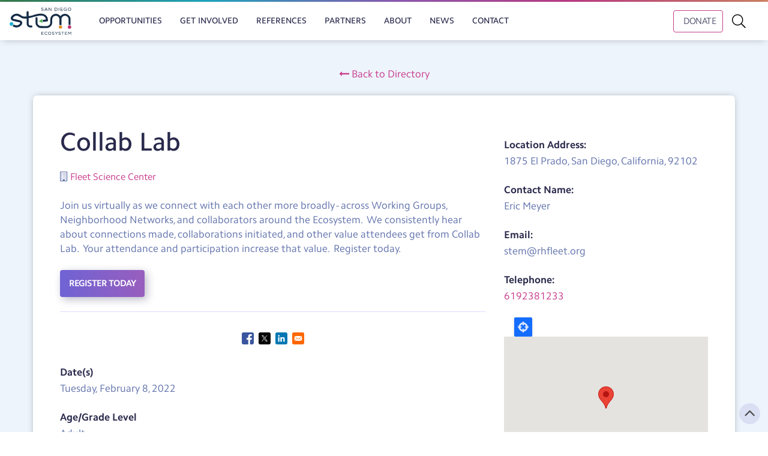

--- FILE ---
content_type: text/html; charset=UTF-8
request_url: https://www.sdstemecosystem.org/find-opportunities/collab-lab-0
body_size: 39534
content:
<!DOCTYPE html>
<html  lang="en" dir="ltr" prefix="content: http://purl.org/rss/1.0/modules/content/  dc: http://purl.org/dc/terms/  foaf: http://xmlns.com/foaf/0.1/  og: http://ogp.me/ns#  rdfs: http://www.w3.org/2000/01/rdf-schema#  schema: http://schema.org/  sioc: http://rdfs.org/sioc/ns#  sioct: http://rdfs.org/sioc/types#  skos: http://www.w3.org/2004/02/skos/core#  xsd: http://www.w3.org/2001/XMLSchema# ">
  <head>
<!-- Google tag (gtag.js) -->
<script async src="https://www.googletagmanager.com/gtag/js?id=G-T2P01QZDV4"></script>
<script>
  window.dataLayer = window.dataLayer || [];
  function gtag(){dataLayer.push(arguments);}
  gtag('js', new Date());

  gtag('config', 'G-T2P01QZDV4');
</script>
    <meta charset="utf-8" />
<script>(function(i,s,o,g,r,a,m){i["GoogleAnalyticsObject"]=r;i[r]=i[r]||function(){(i[r].q=i[r].q||[]).push(arguments)},i[r].l=1*new Date();a=s.createElement(o),m=s.getElementsByTagName(o)[0];a.async=1;a.src=g;m.parentNode.insertBefore(a,m)})(window,document,"script","https://www.google-analytics.com/analytics.js","ga");ga("create", "UA-120839959-1", {"cookieDomain":"auto"});ga("set", "anonymizeIp", true);ga("send", "pageview");</script>
<meta name="Generator" content="Drupal 9 (https://www.drupal.org)" />
<meta name="MobileOptimized" content="width" />
<meta name="HandheldFriendly" content="true" />
<meta name="viewport" content="width=device-width, initial-scale=1.0" />
<link rel="icon" href="/sites/default/files/sdstem-icon.jpg" type="image/jpeg" />
<link rel="canonical" href="https://www.sdstemecosystem.org/find-opportunities/collab-lab-0" />
<link rel="shortlink" href="https://www.sdstemecosystem.org/node/954" />

    <title>Collab Lab | San Diego STEM Ecosystem</title>
    <link rel="stylesheet" media="all" href="/core/modules/system/css/components/align.module.css?t7dbbt" />
<link rel="stylesheet" media="all" href="/core/modules/system/css/components/fieldgroup.module.css?t7dbbt" />
<link rel="stylesheet" media="all" href="/core/modules/system/css/components/container-inline.module.css?t7dbbt" />
<link rel="stylesheet" media="all" href="/core/modules/system/css/components/clearfix.module.css?t7dbbt" />
<link rel="stylesheet" media="all" href="/core/modules/system/css/components/details.module.css?t7dbbt" />
<link rel="stylesheet" media="all" href="/core/modules/system/css/components/hidden.module.css?t7dbbt" />
<link rel="stylesheet" media="all" href="/core/modules/system/css/components/item-list.module.css?t7dbbt" />
<link rel="stylesheet" media="all" href="/core/modules/system/css/components/js.module.css?t7dbbt" />
<link rel="stylesheet" media="all" href="/core/modules/system/css/components/nowrap.module.css?t7dbbt" />
<link rel="stylesheet" media="all" href="/core/modules/system/css/components/position-container.module.css?t7dbbt" />
<link rel="stylesheet" media="all" href="/core/modules/system/css/components/progress.module.css?t7dbbt" />
<link rel="stylesheet" media="all" href="/core/modules/system/css/components/reset-appearance.module.css?t7dbbt" />
<link rel="stylesheet" media="all" href="/core/modules/system/css/components/resize.module.css?t7dbbt" />
<link rel="stylesheet" media="all" href="/core/modules/system/css/components/sticky-header.module.css?t7dbbt" />
<link rel="stylesheet" media="all" href="/core/modules/system/css/components/system-status-counter.css?t7dbbt" />
<link rel="stylesheet" media="all" href="/core/modules/system/css/components/system-status-report-counters.css?t7dbbt" />
<link rel="stylesheet" media="all" href="/core/modules/system/css/components/system-status-report-general-info.css?t7dbbt" />
<link rel="stylesheet" media="all" href="/core/modules/system/css/components/tablesort.module.css?t7dbbt" />
<link rel="stylesheet" media="all" href="/core/modules/system/css/components/tree-child.module.css?t7dbbt" />
<link rel="stylesheet" media="all" href="/core/modules/views/css/views.module.css?t7dbbt" />
<link rel="stylesheet" media="all" href="/modules/contrib/webform/modules/webform_bootstrap/css/webform_bootstrap.css?t7dbbt" />
<link rel="stylesheet" media="all" href="/modules/contrib/extlink/extlink.css?t7dbbt" />
<link rel="stylesheet" media="all" href="/modules/contrib/geolocation/css/geolocation-map.css?t7dbbt" />
<link rel="stylesheet" media="all" href="/modules/contrib/better_social_sharing_buttons/css/better_social_sharing_buttons.css?t7dbbt" />
<link rel="stylesheet" media="all" href="/themes/custom/local/css/style.css?t7dbbt" />
<link rel="stylesheet" media="all" href="/themes/custom/local/font-awesome/css/font-awesome.css?t7dbbt" />

    
  </head>
  <body class="page-node-954 role-anonymous path-node page-node-type-opportunity has-glyphicons">
    <a href="#main-content" class="visually-hidden focusable skip-link">
      Skip to main content
    </a>
    
      <div class="dialog-off-canvas-main-canvas" data-off-canvas-main-canvas>
    

<div class="navbar-super-wrapper">
  <div class="gradient-navbar"></div>
              <div class="col-md-12 nav-search-wrapper">
          <div class="region region-before-navigation">
    <div class="search-block-form block block-search block-search-form-block" data-drupal-selector="search-block-form" id="block-local-search" role="search">
  
      <h2 class="visually-hidden">Search</h2>
    
      <form action="/search/node" method="get" id="search-block-form" accept-charset="UTF-8">
  <div class="form-item js-form-item form-type-search js-form-type-search form-item-keys js-form-item-keys form-no-label form-group">
      <label for="edit-keys" class="control-label sr-only">Search all our resources</label>
  
  
  <div class="input-group"><input title="Enter the terms you wish to search for." data-drupal-selector="edit-keys" class="form-search form-control" placeholder="Search all our resources" type="search" id="edit-keys" name="keys" value="" size="15" maxlength="128" /><span class="input-group-btn"><button type="submit" value="Search" class="button js-form-submit form-submit btn-primary btn" name="">Search</button></span></div>

  
  
  </div>
<a alt="close" href="#" class="search-close"><span class="sr-only">Close Search</span></a><div class="form-actions form-group js-form-wrapper form-wrapper" data-drupal-selector="edit-actions" id="edit-actions--3"></div>

</form>

  </div>

  </div>

      </div>
      
                    <header class="navbar navbar-default container-fluid" id="navbar" role="banner">
                <div class="navbar-header">
            <div class="region region-navigation">
          <a class="logo navbar-btn pull-left" href="/" title="Home" rel="home">
      <img src="/themes/custom/local/logo.svg" alt="Home" />
    </a>
          
  </div>

                                <button type="button" class="navbar-toggle" data-toggle="collapse" data-target="#navbar-collapse">
              <span class="sr-only">Toggle navigation</span>
              <span class="icon-bar"></span>
              <span class="icon-bar"></span>
              <span class="icon-bar"></span>
            </button>
                  </div>
            <a href="/" class="fa fa-search search" title="Search" ></a>
                          <div id="navbar-collapse" class="navbar-collapse collapse">
              <div class="region region-navigation-collapsible">
    <nav role="navigation" aria-labelledby="block-local-main-menu-menu" id="block-local-main-menu">
            <h2 class="sr-only" id="block-local-main-menu-menu">Main navigation</h2>

      
      <ul class="menu menu--main nav navbar-nav">
                      <li class="first">
                                        <a href="/find-opportunities" title="" id="" name="" rel="" style="" target="" accesskey="" data-drupal-link-system-path="node/5">Opportunities</a>
              </li>
                      <li>
                                        <a href="/get-involved" title="" id="" name="" rel="" style="" target="" accesskey="" data-drupal-link-system-path="node/50">Get Involved</a>
              </li>
                      <li>
                                        <a href="/references" data-drupal-link-system-path="node/8">References</a>
              </li>
                      <li>
                                        <a href="/partners" title="" id="" name="" rel="" style="" target="" accesskey="" data-drupal-link-system-path="partners">Partners</a>
              </li>
                      <li>
                                        <a href="/about" data-drupal-link-system-path="node/587">About</a>
              </li>
                      <li>
                                        <a href="/stem-news" title="" id="" name="" rel="" style="" target="" accesskey="" data-drupal-link-system-path="node/6">News</a>
              </li>
                      <li class="last">
                                        <a href="/contact" data-drupal-link-system-path="webform/contact">Contact</a>
              </li>
        </ul>
  

  </nav>
<div id="block-googletranslate" class="block block-simple-block block-simple-blockgtranslate-custom clearfix" >
  
    

      <div id="google_translate_element"></div>
<script type="text/javascript">
<!--//--><![CDATA[// ><!--

function googleTranslateElementInit() {
  new google.translate.TranslateElement({pageLanguage: 'en', includedLanguages: 'en,es'}, 'google_translate_element');
}

//--><!]]>
</script><script type="text/javascript" src="//translate.google.com/translate_a/element.js?cb=googleTranslateElementInit"></script>
  </div>

<div id="block-navbarfeatures" class="block block-simple-block block-simple-blocknavbar-features clearfix" >
  
    

      <div class="donate-btn-wrapper"><a class="btn btn-donate" href="https://donatenow.networkforgood.org/stemecosystem">DONATE</a></div>

  </div>


  </div>

          </div>
        
              </header>
      </div>


<div class="content-regions">

        <div role="main" class="main-container container-fluid js-quickedit-main-content">
            
                  <div>

                                      <div class="highlighted">  <div class="region region-highlighted">
    <div data-drupal-messages-fallback class="hidden"></div>
<div id="block-backtodirectory" class="text-center margin-bottom block block-simple-block block-simple-blockback-to-directory clearfix" >
  
    

      <p><a href="/find-opportunities"><i class="fa fa-long-arrow-left"></i> Back to Directory</a></p>

  </div>


  </div>
</div>
                  
                
        <div class="card-wrapper container">

                    
                    <div  class="col-md-12">
                          <a id="main-content"></a>

              <div class="">  <div class="region region-content">
      <div class="row bs-2col node node--type-opportunity node--view-mode-full">
  

    <div class="col-md-8 bs-region bs-region--left">
    
            <div class="field field--name-node-title field--type-ds field--label-hidden field--item"><h1>
  Collab Lab
</h1>
</div>
      
            <div class="field field--name-dynamic-token-fieldnode-partner-link field--type-ds field--label-hidden field--item"><i class="fa fa-building-o"></i> <p><a href="/partners/partner-detail/9">Fleet Science Center</a></p>
</div>
      
            <div class="field field--name-field-full-description field--type-text-long field--label-hidden field--item"><p>Join us virtually as we connect with each other more broadly - across Working Groups, Neighborhood Networks, and collaborators around the Ecosystem.  We consistently hear about connections made, collaborations initiated, and other value attendees get from Collab Lab.  Your attendance and participation increase that value.  Register today.  </p>
</div>
      
            <div class="field field--name-field-link field--type-link field--label-hidden field--item"><a href="https://www.eventbrite.com/e/collab-lab-tickets-225995648067" class="btn btn-default">Register today</a></div>
      

<div style="display: none"><link rel="preload" href="/modules/contrib/better_social_sharing_buttons/assets/dist/sprites/social-icons--square.svg" as="image" type="image/svg+xml" crossorigin="anonymous" /></div>

<div class="social-sharing-buttons">
                <a href="https://www.facebook.com/sharer/sharer.php?u=https://www.sdstemecosystem.org/find-opportunities/collab-lab-0&amp;title=Collab Lab" target="_blank" title="Share to Facebook" aria-label="Share to Facebook" class="social-sharing-buttons__button share-facebook" rel="noopener">
            <svg width="20px" height="20px" style="border-radius:3px;">
                <use href="/modules/contrib/better_social_sharing_buttons/assets/dist/sprites/social-icons--square.svg#facebook" />
            </svg>
        </a>
    
                <a href="https://twitter.com/intent/tweet?text=Collab Lab+https://www.sdstemecosystem.org/find-opportunities/collab-lab-0" target="_blank" title="Share to X" aria-label="Share to X" class="social-sharing-buttons__button share-x" rel="noopener">
            <svg width="20px" height="20px" style="border-radius:3px;">
                <use href="/modules/contrib/better_social_sharing_buttons/assets/dist/sprites/social-icons--square.svg#x" />
            </svg>
        </a>
    
        
        
        
                <a href="https://www.linkedin.com/sharing/share-offsite/?url=https://www.sdstemecosystem.org/find-opportunities/collab-lab-0" target="_blank" title="Share to Linkedin" aria-label="Share to Linkedin" class="social-sharing-buttons__button share-linkedin" rel="noopener">
            <svg width="20px" height="20px" style="border-radius:3px;">
                <use href="/modules/contrib/better_social_sharing_buttons/assets/dist/sprites/social-icons--square.svg#linkedin" />
            </svg>
        </a>
    
        
        
        
        
                <a href="mailto:?subject=Collab Lab&amp;body=https://www.sdstemecosystem.org/find-opportunities/collab-lab-0" title="Share to Email" aria-label="Share to Email" class="social-sharing-buttons__button share-email" target="_blank" rel="noopener">
            <svg width="20px" height="20px" style="border-radius:3px;">
                <use href="/modules/contrib/better_social_sharing_buttons/assets/dist/sprites/social-icons--square.svg#email" />
            </svg>
        </a>
    
        
    </div>

  <div class="field field--name-field-date-range field--type-daterange field--label-above">
    <div class="field--label">Date(s)</div>
          <div class="field--items">
              <div class="field--item"><time datetime="2022-02-08T12:00:00Z">Tuesday, February 8, 2022</time>
</div>
              </div>
      </div>

  <div class="field field--name-field-age-grade-level field--type-entity-reference field--label-above">
    <div class="field--label">Age/Grade Level</div>
          <div class="field--items">
              <div class="field--item">Adult</div>
              </div>
      </div>

  <div class="field field--name-field-cost-range field--type-entity-reference field--label-above">
    <div class="field--label">Cost Range</div>
              <div class="field--item">Free</div>
          </div>

  <div class="field field--name-field-time-of-day field--type-entity-reference field--label-above">
    <div class="field--label">Time of Day</div>
          <div class="field--items">
              <div class="field--item">Morning</div>
              </div>
      </div>

  <div class="field field--name-field-opportunity-type field--type-entity-reference field--label-above">
    <div class="field--label">Opportunity type</div>
              <div class="field--item">Professional Development / Conferences</div>
          </div>

  <div class="field field--name-field-area-of-interest field--type-entity-reference field--label-above">
    <div class="field--label">Area of Interest</div>
          <div class="field--items">
              <div class="field--item">Engineering</div>
          <div class="field--item">Mathematics</div>
          <div class="field--item">Technology</div>
              </div>
      </div>

  <div class="field field--name-field-financial-support-or-schol field--type-entity-reference field--label-above">
    <div class="field--label">Financial Support or Scholarship Available?</div>
              <div class="field--item">No</div>
          </div>

  <div class="field field--name-field-ngss-aligned- field--type-entity-reference field--label-above">
    <div class="field--label">NGSS Aligned?</div>
              <div class="field--item">No</div>
          </div>

  </div>
  
    <div class="col-md-4 bs-region bs-region--right">
    
            <div class="field field--name-dynamic-block-fieldnode-logo-block field--type-ds field--label-hidden field--item"><div class="views-element-container form-group"><div class="view view-opportunity-logo view-id-opportunity_logo view-display-id-logo_block js-view-dom-id-49e17140832c88b48a45988ea638a29e55b5e06a1b074bd6fb2f3cdc41aecd65">
  
    
      
      <div class="view-content">
          <div class="views-row"><div class="views-field views-field-field-logo"><div class="field-content">  <img loading="lazy" src="/sites/default/files/styles/tablet_width/public/default_images/blank.png?itok=-OrmlUjk" width="16" height="16" alt="No Logo image" typeof="foaf:Image" class="img-responsive" />


</div></div></div>

    </div>
  
          </div>
</div>
</div>
      
  <div class="field field--name-field-geoaddress field--type-string field--label-above">
    <div class="field--label">Location Address:</div>
              <div class="field--item">1875 El Prado, San Diego, California, 92102</div>
          </div>

  <div class="field field--name-field-contact-name field--type-string field--label-above">
    <div class="field--label">Contact Name:</div>
              <div class="field--item">Eric Meyer</div>
          </div>

  <div class="field field--name-field-contact-email field--type-email field--label-above">
    <div class="field--label">Email:</div>
              <div class="field--item">stem@rhfleet.org</div>
          </div>

  <div class="field field--name-field-contact-phone field--type-telephone field--label-above">
    <div class="field--label">Telephone:</div>
              <div class="field--item"><a href="tel:6192381233">6192381233</a></div>
          </div>

            <div class="field field--name-field-geolocation field--type-geolocation field--label-hidden field--item"><div  class="geolocation-map-wrapper" id="map-696ec6ab3322e" data-map-type="google_maps">
    <div class="geolocation-map-controls">
                        <div class="geolocation-map-control control_locate form-group" data-google-map-control-position="TOP_LEFT"><button class="locate">Locate</button>
</div>

                  </div>

    <div class="geolocation-map-container js-show"></div>

            <div  class="geolocation-location js-hide" id="696ec6ab46a55" data-lat="32.7308603" data-lng="-117.1469718" data-set-marker="true" typeof="Place">
  <span property="geo" typeof="GeoCoordinates">
    <meta property="latitude" content="32.7308603" />
    <meta property="longitude" content="-117.1469718" />
  </span>

      <h2 class="location-title" property="name">Collab Lab</h2>
  
  </div>
    </div>
</div>
      
  </div>
  
</div>



  </div>
</div>
                      </div>

                            </div>
      </div>

  
              <div class="content-bottom-outer">
        <div class="container">
            <div class="region region-content-bottom">
    <div class="views-element-container block block-views block-views-blockpartner-opp-list-other-opps-block clearfix" id="block-views-block-partner-opp-list-other-opps-block" >
  
      <h2 class="block-title">Other learning opportunities from this partner</h2>
    

      <div class="form-group"><div class="margin-bottom clearfix view view-partner-opp-list view-id-partner_opp_list view-display-id-other_opps_block js-view-dom-id-ccbf2144311f23a40668b4cc065e5197389169ac37a555aaab6fc770bafc933c">
  
    
      
      <div class="view-content">
          <div class="col-md-6 views-row"><div class="views-field views-field-nothing"><span class="field-content"><div class="card">
<h3><a href="/find-opportunities/camp-aspire-ubtech" hreflang="en">Camp: ASPIRE with UBTECH</a></h3><p><i class="fa fa-building-o"></i>&nbsp;Fleet Science Center</p><p>An opportunity for children to keep learning robotics and specialized skills, like problem-solving and engineering.</p>
<div class="views-field views-field-field-date-range"><span class="views-label views-label-field-date-range">Date(s) and Times: </span><div class="field-content">
<time datetime="2020-06-15T12:00:00Z">2020-06-15</time>
 - <time datetime="2020-08-24T12:00:00Z">2020-08-24</time>

</div></div><p><p>Week-long camps from June 15 through the week of August 24th.</p>
</p><p>Online/Hybrid</p><p><a href="/find-opportunities/camp-aspire-ubtech" hreflang="en">See Details&nbsp; <i class="fa fa-long-arrow-right"></i></a></p>
</div></span></div></div>
    <div class="col-md-6 views-row"><div class="views-field views-field-nothing"><span class="field-content"><div class="card">
<h3><a href="/find-opportunities/national-city-16-weeks-steam" hreflang="en">National City 16 Weeks of STEAM</a></h3><p><i class="fa fa-building-o"></i>&nbsp;Fleet Science Center</p><p>Engaging Activities for the Entire Family! Available in English, Spanish &amp; Tagalog.<br />
February 1st to May 21st, 2021</p>
<div class="views-field views-field-field-date-range"><span class="views-label views-label-field-date-range">Date(s) and Times: </span><div class="field-content">
<time datetime="2021-02-01T12:00:00Z">2021-02-01</time>
 - <time datetime="2021-05-21T12:00:00Z">2021-05-21</time>

</div></div><p><h4>Do activities on your schedule between February 1st to May 21st, 2021 to be eligible for certificates, badges, or rewards</h4>
</p><p>All Day</p><p><a href="/find-opportunities/national-city-16-weeks-steam" hreflang="en">See Details&nbsp; <i class="fa fa-long-arrow-right"></i></a></p>
</div></span></div></div>

    </div>
  
          </div>
</div>

  </div>

<div id="block-backtodirectory-2" class="text-center margin-bottom block block-simple-block block-simple-blockback-to-directory clearfix" >
  
    

      <p><a href="/find-opportunities"><i class="fa fa-long-arrow-left"></i> Back to Directory</a></p>

  </div>

<div id="block-opportunitydetailsubfooter" class="text-center margin-bottom block block-simple-block block-simple-blockopportunity-detail-subfooter clearfix" >
  
    

      <p>Learn more about providing an opportunity</p>
<p><a class="btn btn-default" href="/get-involved">Become a partner</a></p>

  </div>


  </div>

        </div>
      </div>
      
</div>

  <footer class="footer container-fluid" role="contentinfo">
    <div class="container">
                  <div class="region region-footer">
    <div id="block-footercolumn1a" class="col-md-3 block block-simple-block block-simple-blockfooter-column-1a clearfix" >
  
    

      <div class="footer-logo-wrapper"><img alt="Stem logo" id="stem-footer-logo" src="/themes/custom/local/logo.svg" width="117" /></div>
<p class="address-phone">1875 El Prado<br />
San Diego, CA 92101<br />
ph. <a href="tel:619-238-1233">(619) 238-1233</a></p>
<div class="donate-btn-wrapper"><a class="btn btn-donate" href="https://donatenow.networkforgood.org/stemecosystem">DONATE</a></div>

  </div>

<div id="block-footercolumn3a" class="col-md-4 block block-simple-block block-simple-blockfooter-column-3a clearfix" >
  
      <h2 class="block-title">Sign Up For Our Newsletter</h2>
    

      <p>Keep up with the newest STEM learning opportunities, resources, blog posts and STEM news.</p>
<div id="mc_embed_signup">
<form action="https://rhfleet.us6.list-manage.com/subscribe/post?u=aa6e033a7ba3aaa43784a1d4f&amp;id=adce15981a" class="validate" id="mc-embedded-subscribe-form" method="post" name="mc-embedded-subscribe-form" novalidate="" target="_blank">
<div id="mc_embed_signup_scroll">
<div class="mc-field-group">
<input class="required email form-control" aria-label="Email Address" id="mce-EMAIL" name="EMAIL" placeholder="Email Address" type="email" value="" /><input class="btn btn-secondary btn-right" id="mc-embedded-subscribe" name="subscribe" type="submit" value="Subscribe" /></div>
</div>
<div class="clear" id="mce-responses">
<div class="response" id="mce-error-response" style="display:none"> </div>
<div class="response" id="mce-success-response" style="display:none"> </div>
</div>
<!-- real people should not fill this in and expect good things - do not remove this or risk form bot signups--><div aria-hidden="true" style="position: absolute; left: -5000px;">
<input name="b_aa6e033a7ba3aaa43784a1d4f_adce15981a" tabindex="-1" type="text" value="" /></div>
</form>
</div>
<script type="text/javascript" src="//s3.amazonaws.com/downloads.mailchimp.com/js/mc-validate.js"></script><script type="text/javascript">
<!--//--><![CDATA[// ><!--
(function($) {window.fnames = new Array(); window.ftypes = new Array();fnames[0]='EMAIL';ftypes[0]='email';fnames[1]='FNAME';ftypes[1]='text';fnames[2]='LNAME';ftypes[2]='text';}(jQuery));var $mcj = jQuery.noConflict(true);
//--><!]]>
</script><!--End mc_embed_signup-->
  </div>


  </div>

                                <div class="region region-lower-footer">
    <div id="block-footerlinks" class="block block-simple-block block-simple-blockfooter-links clearfix" >
  
    

      <div class="partner-login-wrapper"><a accesskey="" class="partner-login" data-drupal-link-system-path="user/login" href="/user/login" id="" name="" rel="" target="" title="">PARTNER LOG IN</a></div>
<div class="faq-wrapper"><a accesskey="" class="faq" href="/faq" id="" name="" rel="" target="" title="">FAQ</a></div>
<ul class="menu menu--footer nav footer-social-links"><li><a accesskey="" class="fa fa-facebook-square" href="https://www.facebook.com/groups/1462184020556689/about/" id="" name="" rel="" target="_blank" title="">Facebook</a></li>
<li><a accesskey="" class="fa fa-instagram" href="https://www.instagram.com/sdstemecosystem" id="" name="" rel="" target="_blank" title="">Instagram</a></li>
<li><a accesskey="" class="fa fa-linkedin-square" href="https://www.linkedin.com/groups/7054524" id="" name="" rel="" target="_blank" title="">LinkedIn</a></li>
<li><a accesskey="" class="fa fa-twitter-square" href="https://twitter.com/SDstemecosystem" id="" name="" rel="" target="_blank" title="">Twitter</a></li>
</ul>
  </div>

<div id="block-copyright" class="block block-simple-block block-simple-blockcopyright clearfix" >
  
    

      <p>Copyright ©2026 Fleet Science Center. All Rights Reserved. <a href="/privacy-policy">Privacy Policy</a> <a href="/disclaimer">Disclaimer</a> <a href="/security">Security</a></p>

  </div>


  </div>

                  </div>
  </footer>
</div>

  </div>

    
    <script type="application/json" data-drupal-selector="drupal-settings-json">{"path":{"baseUrl":"\/","scriptPath":null,"pathPrefix":"","currentPath":"node\/954","currentPathIsAdmin":false,"isFront":false,"currentLanguage":"en"},"pluralDelimiter":"\u0003","suppressDeprecationErrors":true,"ajaxPageState":{"libraries":"better_social_sharing_buttons\/styling,bootstrap\/popover,bootstrap\/theme,bootstrap\/tooltip,extlink\/drupal.extlink,geolocation\/geolocation.map,geolocation\/map_center.fitlocations,geolocation_google_maps\/google,geolocation_google_maps\/mapfeature.control_locate,geolocation_google_maps\/mapfeature.control_maptype,geolocation_google_maps\/mapfeature.control_zoom,geolocation_google_maps\/mapfeature.marker_infowindow,google_analytics\/google_analytics,local\/font-awesome,local\/global-styling,system\/base,views\/views.module,webform_bootstrap\/webform_bootstrap","theme":"local","theme_token":null},"ajaxTrustedUrl":{"\/search\/node":true},"google_analytics":{"trackOutbound":true,"trackMailto":true,"trackDownload":true,"trackDownloadExtensions":"7z|aac|arc|arj|asf|asx|avi|bin|csv|doc(x|m)?|dot(x|m)?|exe|flv|gif|gz|gzip|hqx|jar|jpe?g|js|mp(2|3|4|e?g)|mov(ie)?|msi|msp|pdf|phps|png|ppt(x|m)?|pot(x|m)?|pps(x|m)?|ppam|sld(x|m)?|thmx|qtm?|ra(m|r)?|sea|sit|tar|tgz|torrent|txt|wav|wma|wmv|wpd|xls(x|m|b)?|xlt(x|m)|xlam|xml|z|zip"},"data":{"extlink":{"extTarget":true,"extTargetNoOverride":false,"extNofollow":false,"extNoreferrer":false,"extFollowNoOverride":false,"extClass":"0","extLabel":"(link is external)","extImgClass":false,"extSubdomains":true,"extExclude":"","extInclude":"","extCssExclude":"","extCssExplicit":"","extAlert":false,"extAlertText":"This link will take you to an external web site. We are not responsible for their content.","mailtoClass":"0","mailtoLabel":"(link sends email)","extUseFontAwesome":false,"extIconPlacement":"append","extFaLinkClasses":"fa fa-external-link","extFaMailtoClasses":"fa fa-envelope-o","whitelistedDomains":null}},"bootstrap":{"forms_has_error_value_toggle":1,"modal_animation":1,"modal_backdrop":"true","modal_focus_input":1,"modal_keyboard":1,"modal_select_text":1,"modal_show":1,"modal_size":"","popover_enabled":1,"popover_animation":1,"popover_auto_close":1,"popover_container":"body","popover_content":"","popover_delay":"0","popover_html":0,"popover_placement":"right","popover_selector":"","popover_title":"","popover_trigger":"click","tooltip_enabled":1,"tooltip_animation":1,"tooltip_container":"body","tooltip_delay":"0","tooltip_html":0,"tooltip_placement":"auto left","tooltip_selector":"","tooltip_trigger":"hover"},"geolocation":{"maps":{"map-696ec6ab3322e":{"map_center":{"fit_bounds":{"map_center_id":"fit_bounds","option_id":"fit_bounds","settings":{"min_zoom":null,"reset_zoom":true},"weight":-101}},"settings":{"google_map_settings":{"map_features":{"marker_infowindow":{"enabled":true,"weight":0,"settings":{"info_auto_display":false,"disable_auto_pan":true,"info_window_solitary":true,"max_width":null}},"control_locate":{"enabled":true,"weight":0,"settings":{"position":"TOP_LEFT"}},"control_zoom":{"enabled":true,"weight":0,"settings":{"position":"RIGHT_CENTER","behavior":"default","style":"LARGE"}},"control_maptype":{"enabled":true,"weight":0,"settings":{"position":"RIGHT_BOTTOM","behavior":"default","style":"DEFAULT"}},"marker_icon":{"weight":0,"settings":{"marker_icon_path":"","anchor":{"x":0,"y":0},"origin":{"x":0,"y":0},"label_origin":{"x":0,"y":0},"size":{"width":null,"height":null},"scaled_size":{"width":null,"height":null}},"enabled":false},"control_rotate":{"weight":0,"settings":{"position":"RIGHT_CENTER","behavior":"default"},"enabled":false},"control_streetview":{"weight":0,"settings":{"position":"RIGHT_CENTER","behavior":"default"},"enabled":false},"map_restriction":{"weight":0,"settings":{"north":"","south":"","east":"","west":"","strict":true},"enabled":false},"map_type_style":{"weight":0,"settings":{"style":"[]"},"enabled":false},"marker_clusterer":{"weight":0,"settings":{"image_path":"","styles":"","max_zoom":15,"minimum_cluster_size":2,"zoom_on_click":true,"average_center":false,"grid_size":60},"enabled":false},"marker_infobubble":{"weight":0,"settings":{"close_other":1,"close_button":0,"close_button_src":"","shadow_style":0,"padding":10,"border_radius":8,"border_width":2,"border_color":"#039be5","background_color":"#fff","min_width":null,"max_width":550,"min_height":null,"max_height":null,"arrow_style":2,"arrow_position":30,"arrow_size":10},"enabled":false},"marker_label":{"weight":0,"settings":{"color":"","font_family":"","font_size":"","font_weight":""},"enabled":false},"marker_opacity":{"weight":0,"settings":{"opacity":1},"enabled":false},"geolocation_marker_scroll_to_id":{"weight":0,"settings":{"scroll_target_id":""},"enabled":false},"marker_zoom_to_animate":{"weight":0,"settings":{"marker_zoom_anchor_id":""},"enabled":false},"spiderfying":{"weight":0,"settings":{"spiderfiable_marker_path":"\/modules\/contrib\/geolocation\/modules\/geolocation_google_maps\/images\/marker-plus.svg","markersWontMove":true,"markersWontHide":false,"keepSpiderfied":true,"ignoreMapClick":false,"nearbyDistance":20,"circleSpiralSwitchover":9,"circleFootSeparation":23,"spiralFootSeparation":26,"spiralLengthStart":11,"spiralLengthFactor":4,"legWeight":1.5},"enabled":false},"google_maps_layer_traffic":{"weight":0,"enabled":false},"control_recenter":{"weight":0,"settings":{"position":"TOP_LEFT"},"enabled":false},"context_popup":{"weight":0,"settings":{"content":{"value":"","format":"basic_html"}},"enabled":false},"google_maps_layer_bicycling":{"weight":0,"enabled":false},"client_location_indicator":{"weight":0,"enabled":false},"drawing":{"weight":0,"settings":{"polyline":false,"strokeColor":"#FF0000","strokeOpacity":"0.8","strokeWeight":"2","geodesic":false,"polygon":false,"fillColor":"#FF0000","fillOpacity":"0.35"},"enabled":false},"control_loading_indicator":{"weight":0,"settings":{"position":"TOP_LEFT","loading_label":"Loading"},"enabled":false},"geolocation_google_maps_control_directions":{"weight":0,"settings":{"position":"RIGHT_CENTER","behavior":"default","origin_source":"exposed","origin_static_value":"","destination_source":"exposed","destination_static_value":"","travel_mode":"exposed","directions_container":"below","directions_container_custom_id":""},"enabled":false},"map_disable_tilt":{"weight":0,"enabled":false},"map_disable_poi":{"weight":0,"enabled":false},"map_disable_user_interaction":{"weight":0,"enabled":false},"geolocation_shapes":{"weight":0,"settings":{"remove_markers":false,"polyline":true,"polyline_title":"","strokeColor":"#FF0000","strokeOpacity":0.8,"strokeWidth":"2","polygon":false,"polygon_title":"","fillColor":"#FF0000","fillOpacity":0.35},"enabled":false},"control_fullscreen":{"weight":0,"settings":{"position":"RIGHT_CENTER","behavior":"default"},"enabled":false},"control_geocoder":{"weight":0,"settings":{"position":"TOP_LEFT","geocoder":"google_geocoding_api","settings":{"label":"Address","description":"Enter an address to be localized.","autocomplete_min_length":1,"component_restrictions":{"route":"","country":"","administrative_area":"","locality":"","postal_code":""},"boundary_restriction":{"south":"","west":"","north":"","east":""},"region":""}},"enabled":false},"google_maps_layer_transit":{"weight":0,"enabled":false}},"type":"ROADMAP","zoom":12,"height":"240px","width":"100%","minZoom":0,"maxZoom":18,"gestureHandling":"auto"}},"marker_infowindow":{"enable":true,"infoAutoDisplay":false,"disableAutoPan":true,"infoWindowSolitary":true,"maxWidth":null},"control_locate":{"enable":true},"control_maptype":{"enable":true,"position":"RIGHT_BOTTOM","behavior":"default","style":"DEFAULT"},"control_zoom":{"enable":true,"position":"RIGHT_CENTER","behavior":"default","style":"LARGE"}}}},"user":{"uid":0,"permissionsHash":"ec581f878f771ac071b51b346ef89c58d79cb48eb43fe61b04dee49c81cf8ed0"}}</script>
<script src="/core/assets/vendor/jquery/jquery.min.js?v=3.6.3"></script>
<script src="/core/assets/vendor/underscore/underscore-min.js?v=1.13.6"></script>
<script src="/core/misc/polyfills/element.matches.js?v=9.5.11"></script>
<script src="/core/misc/polyfills/object.assign.js?v=9.5.11"></script>
<script src="/core/misc/polyfills/nodelist.foreach.js?v=9.5.11"></script>
<script src="/core/assets/vendor/css-escape/css.escape.js?v=1.5.1"></script>
<script src="/core/assets/vendor/es6-promise/es6-promise.auto.min.js?v=4.2.8"></script>
<script src="/core/assets/vendor/once/once.min.js?v=1.0.1"></script>
<script src="/core/assets/vendor/jquery-once/jquery.once.min.js?v=9.5.11"></script>
<script src="/core/misc/drupalSettingsLoader.js?v=9.5.11"></script>
<script src="/core/misc/drupal.js?v=9.5.11"></script>
<script src="/core/misc/drupal.init.js?v=9.5.11"></script>
<script src="/core/assets/vendor/tabbable/index.umd.min.js?v=5.3.3"></script>
<script src="/modules/contrib/google_analytics/js/google_analytics.js?v=9.5.11"></script>
<script src="/themes/custom/local/bootstrap/assets/javascripts/bootstrap/affix.js?t7dbbt"></script>
<script src="/themes/custom/local/bootstrap/assets/javascripts/bootstrap/alert.js?t7dbbt"></script>
<script src="/themes/custom/local/bootstrap/assets/javascripts/bootstrap/button.js?t7dbbt"></script>
<script src="/themes/custom/local/bootstrap/assets/javascripts/bootstrap/carousel.js?t7dbbt"></script>
<script src="/themes/custom/local/bootstrap/assets/javascripts/bootstrap/collapse.js?t7dbbt"></script>
<script src="/themes/custom/local/bootstrap/assets/javascripts/bootstrap/dropdown.js?t7dbbt"></script>
<script src="/themes/custom/local/bootstrap/assets/javascripts/bootstrap/modal.js?t7dbbt"></script>
<script src="/themes/custom/local/bootstrap/assets/javascripts/bootstrap/tooltip.js?t7dbbt"></script>
<script src="/themes/custom/local/bootstrap/assets/javascripts/bootstrap/popover.js?t7dbbt"></script>
<script src="/themes/custom/local/bootstrap/assets/javascripts/bootstrap/scrollspy.js?t7dbbt"></script>
<script src="/themes/custom/local/bootstrap/assets/javascripts/bootstrap/tab.js?t7dbbt"></script>
<script src="/themes/custom/local/bootstrap/assets/javascripts/bootstrap/transition.js?t7dbbt"></script>
<script src="/themes/contrib/bootstrap/js/drupal.bootstrap.js?t7dbbt"></script>
<script src="/themes/contrib/bootstrap/js/attributes.js?t7dbbt"></script>
<script src="/themes/contrib/bootstrap/js/theme.js?t7dbbt"></script>
<script src="/themes/custom/local/js/jquery.matchHeight.js?t7dbbt"></script>
<script src="/themes/custom/local/js/scripts.js?t7dbbt"></script>
<script src="/modules/contrib/webform/js/webform.behaviors.js?v=9.5.11"></script>
<script src="/core/misc/jquery.once.bc.js?v=9.5.11"></script>
<script src="/core/misc/states.js?v=9.5.11"></script>
<script src="/themes/contrib/bootstrap/js/misc/states.js?t7dbbt"></script>
<script src="/modules/contrib/webform/js/webform.states.js?v=9.5.11"></script>
<script src="/modules/contrib/webform/modules/webform_bootstrap/js/webform_bootstrap.states.js?v=9.5.11"></script>
<script src="/modules/contrib/extlink/extlink.js?v=9.5.11"></script>
<script src="/themes/contrib/bootstrap/js/popover.js?t7dbbt"></script>
<script src="/themes/contrib/bootstrap/js/tooltip.js?t7dbbt"></script>
<script src="/modules/contrib/geolocation/js/geolocation-api.js?v=8.x-3.x"></script>
<script src="/core/misc/progress.js?v=9.5.11"></script>
<script src="/themes/contrib/bootstrap/js/misc/progress.js?t7dbbt"></script>
<script src="/core/assets/vendor/loadjs/loadjs.min.js?v=4.2.0"></script>
<script src="/core/misc/ajax.js?v=9.5.11"></script>
<script src="/themes/contrib/bootstrap/js/misc/ajax.js?t7dbbt"></script>
<script src="/modules/contrib/geolocation/js/geolocation-map.js?v=8.x-3.x"></script>
<script src="/modules/contrib/geolocation/js/MapCenter/fitlocations.js?t7dbbt"></script>
<script src="/modules/contrib/geolocation/modules/geolocation_google_maps/js/geolocation-google-maps-api.js?v=8.x-3.x"></script>
<script src="https://maps.googleapis.com/maps/api/js?language=en&amp;libraries=&amp;key=AIzaSyAfeqERNfzyjjR7O9F1vSNaXvxoyrtlr-g&amp;callback=Drupal.geolocation.google.load" defer="defer" async="async"></script>
<script src="/modules/contrib/geolocation/modules/geolocation_google_maps/js/MapFeature/geolocation-marker-infowindow.js?t7dbbt"></script>
<script src="/modules/contrib/geolocation/modules/geolocation_google_maps/js/MapFeature/geolocation-control-locate.js?t7dbbt"></script>
<script src="/modules/contrib/geolocation/modules/geolocation_google_maps/js/MapFeature/geolocation-control-maptype.js?t7dbbt"></script>
<script src="/modules/contrib/geolocation/modules/geolocation_google_maps/js/MapFeature/geolocation-control-zoom.js?t7dbbt"></script>

  </body>
</html>


--- FILE ---
content_type: text/css
request_url: https://www.sdstemecosystem.org/themes/custom/local/css/style.css?t7dbbt
body_size: 256442
content:
@charset "UTF-8";
@font-face {
  font-family: 'Camphor';
  src: url("../fonts/CamphorMedium.woff2") format("woff2"), url("../fonts/CamphorMedium.woff") format("woff");
  font-weight: 500;
  font-style: normal; }

@font-face {
  font-family: 'Camphor';
  src: url("../fonts/CamphorLight.woff2") format("woff2"), url("../fonts/CamphorLight.woff") format("woff");
  font-weight: 300;
  font-style: normal; }

@font-face {
  font-family: 'Camphor';
  src: url("../fonts/CamphorRegular.woff2") format("woff2"), url("../fonts/CamphorRegular.woff") format("woff");
  font-weight: 400;
  font-style: normal; }

@font-face {
  font-family: 'Camphor';
  src: url("../fonts/CamphorBold.woff2") format("woff2"), url("../fonts/CamphorBold.woff") format("woff");
  font-weight: 700;
  font-style: normal; }

@font-face {
  font-family: 'FontAwesome';
  src: url("../fonts/fontawesome-webfont.woff2") format("woff2"), url("../fonts/fontawesome-webfont.woff") format("woff");
  font-weight: normal;
  font-style: normal; }

@font-face {
  font-family: 'FontAwesomeLight';
  src: url("../fonts/fa-light-300.woff2") format("woff2"), url("../fonts/fa-light-300.woff") format("woff");
  font-weight: normal;
  font-style: normal; }

/**
 * Default Variables.
 *
 * Modify this file to provide default Bootstrap Framework variables. The
 * Bootstrap Framework will not override any variables defined here because it
 * uses the `!default` flag which will only set their default if not already
 * defined here.
 *
 * You can copy existing variables directly from the following file:
 * ./THEMENAME/bootstrap/assets/stylesheets/bootstrap/_variables.scss
 */
a:hover,
a:focus {
  transition: color 200ms ease; }

/*!
 * Bootstrap v3.3.7 (http://getbootstrap.com)
 * Copyright 2011-2016 Twitter, Inc.
 * Licensed under MIT (https://github.com/twbs/bootstrap/blob/master/LICENSE)
 */
/*! normalize.css v3.0.3 | MIT License | github.com/necolas/normalize.css */
html {
  font-family: sans-serif;
  -ms-text-size-adjust: 100%;
  -webkit-text-size-adjust: 100%; }

body {
  margin: 0; }

article,
aside,
details,
figcaption,
figure,
footer,
header,
hgroup,
main,
menu,
nav,
section,
summary {
  display: block; }

audio,
canvas,
progress,
video {
  display: inline-block;
  vertical-align: baseline; }

audio:not([controls]) {
  display: none;
  height: 0; }

[hidden],
template {
  display: none; }

a {
  background-color: transparent; }

a:active,
a:hover {
  outline: 0; }

abbr[title] {
  border-bottom: 1px dotted; }

b,
strong {
  font-weight: bold; }

dfn {
  font-style: italic; }

h1, .paragraph--type--slick-carousel .field--name-field-image-title {
  font-size: 2em;
  margin: 0.67em 0; }

mark {
  background: #ff0;
  color: #000; }

small {
  font-size: 80%; }

sub,
sup {
  font-size: 75%;
  line-height: 0;
  position: relative;
  vertical-align: baseline; }

sup {
  top: -0.5em; }

sub {
  bottom: -0.25em; }

img {
  border: 0; }

svg:not(:root) {
  overflow: hidden; }

figure {
  margin: 1em 40px; }

hr {
  box-sizing: content-box;
  height: 0; }

pre {
  overflow: auto; }

code,
kbd,
pre,
samp {
  font-family: monospace, monospace;
  font-size: 1em; }

button,
input,
optgroup,
select,
textarea {
  color: inherit;
  font: inherit;
  margin: 0; }

button {
  overflow: visible; }

button,
select {
  text-transform: none; }

button,
html input[type="button"],
input[type="reset"],
input[type="submit"] {
  -webkit-appearance: button;
  cursor: pointer; }

button[disabled],
html input[disabled] {
  cursor: default; }

button::-moz-focus-inner,
input::-moz-focus-inner {
  border: 0;
  padding: 0; }

input {
  line-height: normal; }

input[type="checkbox"],
input[type="radio"] {
  box-sizing: border-box;
  padding: 0; }

input[type="number"]::-webkit-inner-spin-button,
input[type="number"]::-webkit-outer-spin-button {
  height: auto; }

input[type="search"] {
  -webkit-appearance: textfield;
  box-sizing: content-box; }

input[type="search"]::-webkit-search-cancel-button,
input[type="search"]::-webkit-search-decoration {
  -webkit-appearance: none; }

fieldset {
  border: 1px solid #c0c0c0;
  margin: 0 2px;
  padding: 0.35em 0.625em 0.75em; }

legend {
  border: 0;
  padding: 0; }

textarea {
  overflow: auto; }

optgroup {
  font-weight: bold; }

table {
  border-collapse: collapse;
  border-spacing: 0; }

td,
th {
  padding: 0; }

/*! Source: https://github.com/h5bp/html5-boilerplate/blob/master/src/css/main.css */
@media print {
  *,
  *:before,
  *:after {
    background: transparent !important;
    color: #000 !important;
    box-shadow: none !important;
    text-shadow: none !important; }
  a,
  a:visited {
    text-decoration: underline; }
  a[href]:after {
    content: " (" attr(href) ")"; }
  abbr[title]:after {
    content: " (" attr(title) ")"; }
  a[href^="#"]:after,
  a[href^="javascript:"]:after {
    content: ""; }
  pre,
  blockquote {
    border: 1px solid #999;
    page-break-inside: avoid; }
  thead {
    display: table-header-group; }
  tr,
  img {
    page-break-inside: avoid; }
  img {
    max-width: 100% !important; }
  p,
  h2,
  h3,
  .paragraph--type--slick-carousel .field--name-field-image-subtitle {
    orphans: 3;
    widows: 3; }
  h2,
  h3,
  .paragraph--type--slick-carousel .field--name-field-image-subtitle {
    page-break-after: avoid; }
  .navbar {
    display: none; }
  .btn > .caret, .paragraph--type--slick-carousel .field--name-field-link a > .caret,
  .dropup > .btn > .caret,
  .paragraph--type--slick-carousel .field--name-field-link .dropup > a > .caret {
    border-top-color: #000 !important; }
  .label {
    border: 1px solid #000; }
  .table {
    border-collapse: collapse !important; }
    .table td,
    .table th {
      background-color: #fff !important; }
  .table-bordered th,
  .table-bordered td {
    border: 1px solid #ddd !important; } }

@font-face {
  font-family: 'Glyphicons Halflings';
  src: url("../bootstrap/assets/fonts/bootstrap/glyphicons-halflings-regular.eot");
  src: url("../bootstrap/assets/fonts/bootstrap/glyphicons-halflings-regular.eot?#iefix") format("embedded-opentype"), url("../bootstrap/assets/fonts/bootstrap/glyphicons-halflings-regular.woff2") format("woff2"), url("../bootstrap/assets/fonts/bootstrap/glyphicons-halflings-regular.woff") format("woff"), url("../bootstrap/assets/fonts/bootstrap/glyphicons-halflings-regular.ttf") format("truetype"), url("../bootstrap/assets/fonts/bootstrap/glyphicons-halflings-regular.svg#glyphicons_halflingsregular") format("svg"); }

.glyphicon {
  position: relative;
  top: 1px;
  display: inline-block;
  font-family: 'Glyphicons Halflings';
  font-style: normal;
  font-weight: normal;
  line-height: 1;
  -webkit-font-smoothing: antialiased;
  -moz-osx-font-smoothing: grayscale; }

.glyphicon-asterisk:before {
  content: "\002a"; }

.glyphicon-plus:before {
  content: "\002b"; }

.glyphicon-euro:before,
.glyphicon-eur:before {
  content: "\20ac"; }

.glyphicon-minus:before {
  content: "\2212"; }

.glyphicon-cloud:before {
  content: "\2601"; }

.glyphicon-envelope:before {
  content: "\2709"; }

.glyphicon-pencil:before {
  content: "\270f"; }

.glyphicon-glass:before {
  content: "\e001"; }

.glyphicon-music:before {
  content: "\e002"; }

.glyphicon-search:before {
  content: "\e003"; }

.glyphicon-heart:before {
  content: "\e005"; }

.glyphicon-star:before {
  content: "\e006"; }

.glyphicon-star-empty:before {
  content: "\e007"; }

.glyphicon-user:before {
  content: "\e008"; }

.glyphicon-film:before {
  content: "\e009"; }

.glyphicon-th-large:before {
  content: "\e010"; }

.glyphicon-th:before {
  content: "\e011"; }

.glyphicon-th-list:before {
  content: "\e012"; }

.glyphicon-ok:before {
  content: "\e013"; }

.glyphicon-remove:before {
  content: "\e014"; }

.glyphicon-zoom-in:before {
  content: "\e015"; }

.glyphicon-zoom-out:before {
  content: "\e016"; }

.glyphicon-off:before {
  content: "\e017"; }

.glyphicon-signal:before {
  content: "\e018"; }

.glyphicon-cog:before {
  content: "\e019"; }

.glyphicon-trash:before {
  content: "\e020"; }

.glyphicon-home:before {
  content: "\e021"; }

.glyphicon-file:before {
  content: "\e022"; }

.glyphicon-time:before {
  content: "\e023"; }

.glyphicon-road:before {
  content: "\e024"; }

.glyphicon-download-alt:before {
  content: "\e025"; }

.glyphicon-download:before {
  content: "\e026"; }

.glyphicon-upload:before {
  content: "\e027"; }

.glyphicon-inbox:before {
  content: "\e028"; }

.glyphicon-play-circle:before {
  content: "\e029"; }

.glyphicon-repeat:before {
  content: "\e030"; }

.glyphicon-refresh:before {
  content: "\e031"; }

.glyphicon-list-alt:before {
  content: "\e032"; }

.glyphicon-lock:before {
  content: "\e033"; }

.glyphicon-flag:before {
  content: "\e034"; }

.glyphicon-headphones:before {
  content: "\e035"; }

.glyphicon-volume-off:before {
  content: "\e036"; }

.glyphicon-volume-down:before {
  content: "\e037"; }

.glyphicon-volume-up:before {
  content: "\e038"; }

.glyphicon-qrcode:before {
  content: "\e039"; }

.glyphicon-barcode:before {
  content: "\e040"; }

.glyphicon-tag:before {
  content: "\e041"; }

.glyphicon-tags:before {
  content: "\e042"; }

.glyphicon-book:before {
  content: "\e043"; }

.glyphicon-bookmark:before {
  content: "\e044"; }

.glyphicon-print:before {
  content: "\e045"; }

.glyphicon-camera:before {
  content: "\e046"; }

.glyphicon-font:before {
  content: "\e047"; }

.glyphicon-bold:before {
  content: "\e048"; }

.glyphicon-italic:before {
  content: "\e049"; }

.glyphicon-text-height:before {
  content: "\e050"; }

.glyphicon-text-width:before {
  content: "\e051"; }

.glyphicon-align-left:before {
  content: "\e052"; }

.glyphicon-align-center:before {
  content: "\e053"; }

.glyphicon-align-right:before {
  content: "\e054"; }

.glyphicon-align-justify:before {
  content: "\e055"; }

.glyphicon-list:before {
  content: "\e056"; }

.glyphicon-indent-left:before {
  content: "\e057"; }

.glyphicon-indent-right:before {
  content: "\e058"; }

.glyphicon-facetime-video:before {
  content: "\e059"; }

.glyphicon-picture:before {
  content: "\e060"; }

.glyphicon-map-marker:before {
  content: "\e062"; }

.glyphicon-adjust:before {
  content: "\e063"; }

.glyphicon-tint:before {
  content: "\e064"; }

.glyphicon-edit:before {
  content: "\e065"; }

.glyphicon-share:before {
  content: "\e066"; }

.glyphicon-check:before {
  content: "\e067"; }

.glyphicon-move:before {
  content: "\e068"; }

.glyphicon-step-backward:before {
  content: "\e069"; }

.glyphicon-fast-backward:before {
  content: "\e070"; }

.glyphicon-backward:before {
  content: "\e071"; }

.glyphicon-play:before {
  content: "\e072"; }

.glyphicon-pause:before {
  content: "\e073"; }

.glyphicon-stop:before {
  content: "\e074"; }

.glyphicon-forward:before {
  content: "\e075"; }

.glyphicon-fast-forward:before {
  content: "\e076"; }

.glyphicon-step-forward:before {
  content: "\e077"; }

.glyphicon-eject:before {
  content: "\e078"; }

.glyphicon-chevron-left:before {
  content: "\e079"; }

.glyphicon-chevron-right:before {
  content: "\e080"; }

.glyphicon-plus-sign:before {
  content: "\e081"; }

.glyphicon-minus-sign:before {
  content: "\e082"; }

.glyphicon-remove-sign:before {
  content: "\e083"; }

.glyphicon-ok-sign:before {
  content: "\e084"; }

.glyphicon-question-sign:before {
  content: "\e085"; }

.glyphicon-info-sign:before {
  content: "\e086"; }

.glyphicon-screenshot:before {
  content: "\e087"; }

.glyphicon-remove-circle:before {
  content: "\e088"; }

.glyphicon-ok-circle:before {
  content: "\e089"; }

.glyphicon-ban-circle:before {
  content: "\e090"; }

.glyphicon-arrow-left:before {
  content: "\e091"; }

.glyphicon-arrow-right:before {
  content: "\e092"; }

.glyphicon-arrow-up:before {
  content: "\e093"; }

.glyphicon-arrow-down:before {
  content: "\e094"; }

.glyphicon-share-alt:before {
  content: "\e095"; }

.glyphicon-resize-full:before {
  content: "\e096"; }

.glyphicon-resize-small:before {
  content: "\e097"; }

.glyphicon-exclamation-sign:before {
  content: "\e101"; }

.glyphicon-gift:before {
  content: "\e102"; }

.glyphicon-leaf:before {
  content: "\e103"; }

.glyphicon-fire:before {
  content: "\e104"; }

.glyphicon-eye-open:before {
  content: "\e105"; }

.glyphicon-eye-close:before {
  content: "\e106"; }

.glyphicon-warning-sign:before {
  content: "\e107"; }

.glyphicon-plane:before {
  content: "\e108"; }

.glyphicon-calendar:before {
  content: "\e109"; }

.glyphicon-random:before {
  content: "\e110"; }

.glyphicon-comment:before {
  content: "\e111"; }

.glyphicon-magnet:before {
  content: "\e112"; }

.glyphicon-chevron-up:before {
  content: "\e113"; }

.glyphicon-chevron-down:before {
  content: "\e114"; }

.glyphicon-retweet:before {
  content: "\e115"; }

.glyphicon-shopping-cart:before {
  content: "\e116"; }

.glyphicon-folder-close:before {
  content: "\e117"; }

.glyphicon-folder-open:before {
  content: "\e118"; }

.glyphicon-resize-vertical:before {
  content: "\e119"; }

.glyphicon-resize-horizontal:before {
  content: "\e120"; }

.glyphicon-hdd:before {
  content: "\e121"; }

.glyphicon-bullhorn:before {
  content: "\e122"; }

.glyphicon-bell:before {
  content: "\e123"; }

.glyphicon-certificate:before {
  content: "\e124"; }

.glyphicon-thumbs-up:before {
  content: "\e125"; }

.glyphicon-thumbs-down:before {
  content: "\e126"; }

.glyphicon-hand-right:before {
  content: "\e127"; }

.glyphicon-hand-left:before {
  content: "\e128"; }

.glyphicon-hand-up:before {
  content: "\e129"; }

.glyphicon-hand-down:before {
  content: "\e130"; }

.glyphicon-circle-arrow-right:before {
  content: "\e131"; }

.glyphicon-circle-arrow-left:before {
  content: "\e132"; }

.glyphicon-circle-arrow-up:before {
  content: "\e133"; }

.glyphicon-circle-arrow-down:before {
  content: "\e134"; }

.glyphicon-globe:before {
  content: "\e135"; }

.glyphicon-wrench:before {
  content: "\e136"; }

.glyphicon-tasks:before {
  content: "\e137"; }

.glyphicon-filter:before {
  content: "\e138"; }

.glyphicon-briefcase:before {
  content: "\e139"; }

.glyphicon-fullscreen:before {
  content: "\e140"; }

.glyphicon-dashboard:before {
  content: "\e141"; }

.glyphicon-paperclip:before {
  content: "\e142"; }

.glyphicon-heart-empty:before {
  content: "\e143"; }

.glyphicon-link:before {
  content: "\e144"; }

.glyphicon-phone:before {
  content: "\e145"; }

.glyphicon-pushpin:before {
  content: "\e146"; }

.glyphicon-usd:before {
  content: "\e148"; }

.glyphicon-gbp:before {
  content: "\e149"; }

.glyphicon-sort:before {
  content: "\e150"; }

.glyphicon-sort-by-alphabet:before {
  content: "\e151"; }

.glyphicon-sort-by-alphabet-alt:before {
  content: "\e152"; }

.glyphicon-sort-by-order:before {
  content: "\e153"; }

.glyphicon-sort-by-order-alt:before {
  content: "\e154"; }

.glyphicon-sort-by-attributes:before {
  content: "\e155"; }

.glyphicon-sort-by-attributes-alt:before {
  content: "\e156"; }

.glyphicon-unchecked:before {
  content: "\e157"; }

.glyphicon-expand:before {
  content: "\e158"; }

.glyphicon-collapse-down:before {
  content: "\e159"; }

.glyphicon-collapse-up:before {
  content: "\e160"; }

.glyphicon-log-in:before {
  content: "\e161"; }

.glyphicon-flash:before {
  content: "\e162"; }

.glyphicon-log-out:before {
  content: "\e163"; }

.glyphicon-new-window:before {
  content: "\e164"; }

.glyphicon-record:before {
  content: "\e165"; }

.glyphicon-save:before {
  content: "\e166"; }

.glyphicon-open:before {
  content: "\e167"; }

.glyphicon-saved:before {
  content: "\e168"; }

.glyphicon-import:before {
  content: "\e169"; }

.glyphicon-export:before {
  content: "\e170"; }

.glyphicon-send:before {
  content: "\e171"; }

.glyphicon-floppy-disk:before {
  content: "\e172"; }

.glyphicon-floppy-saved:before {
  content: "\e173"; }

.glyphicon-floppy-remove:before {
  content: "\e174"; }

.glyphicon-floppy-save:before {
  content: "\e175"; }

.glyphicon-floppy-open:before {
  content: "\e176"; }

.glyphicon-credit-card:before {
  content: "\e177"; }

.glyphicon-transfer:before {
  content: "\e178"; }

.glyphicon-cutlery:before {
  content: "\e179"; }

.glyphicon-header:before {
  content: "\e180"; }

.glyphicon-compressed:before {
  content: "\e181"; }

.glyphicon-earphone:before {
  content: "\e182"; }

.glyphicon-phone-alt:before {
  content: "\e183"; }

.glyphicon-tower:before {
  content: "\e184"; }

.glyphicon-stats:before {
  content: "\e185"; }

.glyphicon-sd-video:before {
  content: "\e186"; }

.glyphicon-hd-video:before {
  content: "\e187"; }

.glyphicon-subtitles:before {
  content: "\e188"; }

.glyphicon-sound-stereo:before {
  content: "\e189"; }

.glyphicon-sound-dolby:before {
  content: "\e190"; }

.glyphicon-sound-5-1:before {
  content: "\e191"; }

.glyphicon-sound-6-1:before {
  content: "\e192"; }

.glyphicon-sound-7-1:before {
  content: "\e193"; }

.glyphicon-copyright-mark:before {
  content: "\e194"; }

.glyphicon-registration-mark:before {
  content: "\e195"; }

.glyphicon-cloud-download:before {
  content: "\e197"; }

.glyphicon-cloud-upload:before {
  content: "\e198"; }

.glyphicon-tree-conifer:before {
  content: "\e199"; }

.glyphicon-tree-deciduous:before {
  content: "\e200"; }

.glyphicon-cd:before {
  content: "\e201"; }

.glyphicon-save-file:before {
  content: "\e202"; }

.glyphicon-open-file:before {
  content: "\e203"; }

.glyphicon-level-up:before {
  content: "\e204"; }

.glyphicon-copy:before {
  content: "\e205"; }

.glyphicon-paste:before {
  content: "\e206"; }

.glyphicon-alert:before {
  content: "\e209"; }

.glyphicon-equalizer:before {
  content: "\e210"; }

.glyphicon-king:before {
  content: "\e211"; }

.glyphicon-queen:before {
  content: "\e212"; }

.glyphicon-pawn:before {
  content: "\e213"; }

.glyphicon-bishop:before {
  content: "\e214"; }

.glyphicon-knight:before {
  content: "\e215"; }

.glyphicon-baby-formula:before {
  content: "\e216"; }

.glyphicon-tent:before {
  content: "\26fa"; }

.glyphicon-blackboard:before {
  content: "\e218"; }

.glyphicon-bed:before {
  content: "\e219"; }

.glyphicon-apple:before {
  content: "\f8ff"; }

.glyphicon-erase:before {
  content: "\e221"; }

.glyphicon-hourglass:before {
  content: "\231b"; }

.glyphicon-lamp:before {
  content: "\e223"; }

.glyphicon-duplicate:before {
  content: "\e224"; }

.glyphicon-piggy-bank:before {
  content: "\e225"; }

.glyphicon-scissors:before {
  content: "\e226"; }

.glyphicon-bitcoin:before {
  content: "\e227"; }

.glyphicon-btc:before {
  content: "\e227"; }

.glyphicon-xbt:before {
  content: "\e227"; }

.glyphicon-yen:before {
  content: "\00a5"; }

.glyphicon-jpy:before {
  content: "\00a5"; }

.glyphicon-ruble:before {
  content: "\20bd"; }

.glyphicon-rub:before {
  content: "\20bd"; }

.glyphicon-scale:before {
  content: "\e230"; }

.glyphicon-ice-lolly:before {
  content: "\e231"; }

.glyphicon-ice-lolly-tasted:before {
  content: "\e232"; }

.glyphicon-education:before {
  content: "\e233"; }

.glyphicon-option-horizontal:before {
  content: "\e234"; }

.glyphicon-option-vertical:before {
  content: "\e235"; }

.glyphicon-menu-hamburger:before {
  content: "\e236"; }

.glyphicon-modal-window:before {
  content: "\e237"; }

.glyphicon-oil:before {
  content: "\e238"; }

.glyphicon-grain:before {
  content: "\e239"; }

.glyphicon-sunglasses:before {
  content: "\e240"; }

.glyphicon-text-size:before {
  content: "\e241"; }

.glyphicon-text-color:before {
  content: "\e242"; }

.glyphicon-text-background:before {
  content: "\e243"; }

.glyphicon-object-align-top:before {
  content: "\e244"; }

.glyphicon-object-align-bottom:before {
  content: "\e245"; }

.glyphicon-object-align-horizontal:before {
  content: "\e246"; }

.glyphicon-object-align-left:before {
  content: "\e247"; }

.glyphicon-object-align-vertical:before {
  content: "\e248"; }

.glyphicon-object-align-right:before {
  content: "\e249"; }

.glyphicon-triangle-right:before {
  content: "\e250"; }

.glyphicon-triangle-left:before {
  content: "\e251"; }

.glyphicon-triangle-bottom:before {
  content: "\e252"; }

.glyphicon-triangle-top:before {
  content: "\e253"; }

.glyphicon-console:before {
  content: "\e254"; }

.glyphicon-superscript:before {
  content: "\e255"; }

.glyphicon-subscript:before {
  content: "\e256"; }

.glyphicon-menu-left:before {
  content: "\e257"; }

.glyphicon-menu-right:before {
  content: "\e258"; }

.glyphicon-menu-down:before {
  content: "\e259"; }

.glyphicon-menu-up:before {
  content: "\e260"; }

* {
  -webkit-box-sizing: border-box;
  -moz-box-sizing: border-box;
  box-sizing: border-box; }

*:before,
*:after {
  -webkit-box-sizing: border-box;
  -moz-box-sizing: border-box;
  box-sizing: border-box; }

html {
  font-size: 10px;
  -webkit-tap-highlight-color: rgba(0, 0, 0, 0); }

body {
  font-family: Camphor, "Helvetica Neue", Helvetica, Arial, sans-serif;
  font-size: 17px;
  line-height: 1.42857;
  color: #6273AC;
  background-color: #fff; }

input,
button,
select,
textarea {
  font-family: inherit;
  font-size: inherit;
  line-height: inherit; }

a {
  color: #c83e8e;
  text-decoration: none; }
  a:hover,
  a:focus {
    color: #3B814F;
    text-decoration: none; }
  a:focus {
    outline: 5px auto -webkit-focus-ring-color;
    outline-offset: -2px; }

figure {
  margin: 0; }

img {
  vertical-align: middle; }

.img-responsive {
  display: block;
  max-width: 100%;
  height: auto; }

.img-rounded {
  border-radius: 6px; }

.img-thumbnail {
  padding: 4px;
  line-height: 1.42857;
  background-color: #fff;
  border: 1px solid #ddd;
  border-radius: 4px;
  -webkit-transition: all 0.2s ease-in-out;
  -o-transition: all 0.2s ease-in-out;
  transition: all 0.2s ease-in-out;
  display: inline-block;
  max-width: 100%;
  height: auto; }

.img-circle {
  border-radius: 50%; }

hr {
  margin-top: 24px;
  margin-bottom: 24px;
  border: 0;
  border-top: 1px solid #dfdbff; }

.sr-only {
  position: absolute;
  width: 1px;
  height: 1px;
  margin: -1px;
  padding: 0;
  overflow: hidden;
  clip: rect(0, 0, 0, 0);
  border: 0; }

.sr-only-focusable:active, .sr-only-focusable:focus {
  position: static;
  width: auto;
  height: auto;
  margin: 0;
  overflow: visible;
  clip: auto; }

[role="button"] {
  cursor: pointer; }

h1, .paragraph--type--slick-carousel .field--name-field-image-title, h2,
h3,
.paragraph--type--slick-carousel .field--name-field-image-subtitle, h4, h5, h6,
.h1, .h2, .h3, .h4, .h5, .h6 {
  font-family: inherit;
  font-weight: 500;
  line-height: 1.1;
  color: #29294C; }
  h1 small, .paragraph--type--slick-carousel .field--name-field-image-title small,
  h1 .small,
  .paragraph--type--slick-carousel .field--name-field-image-title .small, h2 small,
  h2 .small, h3 small, .paragraph--type--slick-carousel .field--name-field-image-subtitle small,
  h3 .small,
  .paragraph--type--slick-carousel .field--name-field-image-subtitle .small, h4 small,
  h4 .small, h5 small,
  h5 .small, h6 small,
  h6 .small,
  .h1 small,
  .h1 .small, .h2 small,
  .h2 .small, .h3 small,
  .h3 .small, .h4 small,
  .h4 .small, .h5 small,
  .h5 .small, .h6 small,
  .h6 .small {
    font-weight: normal;
    line-height: 1;
    color: #dfdbff; }

h1, .paragraph--type--slick-carousel .field--name-field-image-title, .h1,
h2, .h2,
h3,
.paragraph--type--slick-carousel .field--name-field-image-subtitle, .h3 {
  margin-top: 24px;
  margin-bottom: 12px; }
  h1 small, .paragraph--type--slick-carousel .field--name-field-image-title small,
  h1 .small,
  .paragraph--type--slick-carousel .field--name-field-image-title .small, .h1 small,
  .h1 .small,
  h2 small,
  h2 .small, .h2 small,
  .h2 .small, h3 small, .paragraph--type--slick-carousel .field--name-field-image-subtitle small,
  h3 .small,
  .paragraph--type--slick-carousel .field--name-field-image-subtitle .small, .h3 small,
  .h3 .small {
    font-size: 65%; }

h4, .h4,
h5, .h5,
h6, .h6 {
  margin-top: 12px;
  margin-bottom: 12px; }
  h4 small,
  h4 .small, .h4 small,
  .h4 .small,
  h5 small,
  h5 .small, .h5 small,
  .h5 .small,
  h6 small,
  h6 .small, .h6 small,
  .h6 .small {
    font-size: 75%; }

h1, .paragraph--type--slick-carousel .field--name-field-image-title, .h1 {
  font-size: 43px; }

h2, .h2 {
  font-size: 36px; }


h3,
.paragraph--type--slick-carousel .field--name-field-image-subtitle, .h3 {
  font-size: 23px; }

h4, .h4 {
  font-size: 20px; }

h5, .h5 {
  font-size: 17px; }

h6, .h6 {
  font-size: 15px; }

p {
  margin: 0 0 12px; }

.lead {
  margin-bottom: 24px;
  font-size: 19px;
  font-weight: 300;
  line-height: 1.4; }
  @media (min-width: 768px) {
    .lead {
      font-size: 25.5px; } }

small,
.small {
  font-size: 88%; }

mark,
.mark {
  background-color: #fcf8e3;
  padding: .2em; }

.text-left {
  text-align: left; }

.text-right {
  text-align: right; }

.text-center {
  text-align: center; }

.text-justify {
  text-align: justify; }

.text-nowrap {
  white-space: nowrap; }

.text-lowercase {
  text-transform: lowercase; }

.text-uppercase, .initialism {
  text-transform: uppercase; }

.text-capitalize {
  text-transform: capitalize; }

.text-muted {
  color: #dfdbff; }

.text-primary {
  color: #6f63d4; }

a.text-primary:hover,
a.text-primary:focus {
  color: #4a3bc9; }

.text-success {
  color: #3c763d; }

a.text-success:hover,
a.text-success:focus {
  color: #2b542c; }

.text-info {
  color: #31708f; }

a.text-info:hover,
a.text-info:focus {
  color: #245269; }

.text-warning {
  color: #8a6d3b; }

a.text-warning:hover,
a.text-warning:focus {
  color: #66512c; }

.text-danger {
  color: #a94442; }

a.text-danger:hover,
a.text-danger:focus {
  color: #843534; }

.bg-primary {
  color: #fff; }

.bg-primary {
  background-color: #6f63d4; }

a.bg-primary:hover,
a.bg-primary:focus {
  background-color: #4a3bc9; }

.bg-success {
  background-color: #dff0d8; }

a.bg-success:hover,
a.bg-success:focus {
  background-color: #c1e2b3; }

.bg-info {
  background-color: #d9edf7; }

a.bg-info:hover,
a.bg-info:focus {
  background-color: #afd9ee; }

.bg-warning {
  background-color: #fcf8e3; }

a.bg-warning:hover,
a.bg-warning:focus {
  background-color: #f7ecb5; }

.bg-danger {
  background-color: #f2dede; }

a.bg-danger:hover,
a.bg-danger:focus {
  background-color: #e4b9b9; }

.page-header {
  padding-bottom: 11px;
  margin: 48px 0 24px;
  border-bottom: 1px solid #dfdbff; }

ul,
ol {
  margin-top: 0;
  margin-bottom: 12px; }
  ul ul,
  ul ol,
  ol ul,
  ol ol {
    margin-bottom: 0; }

.list-unstyled {
  padding-left: 0;
  list-style: none; }

.list-inline {
  padding-left: 0;
  list-style: none;
  margin-left: -5px; }
  .list-inline > li {
    display: inline-block;
    padding-left: 5px;
    padding-right: 5px; }

dl {
  margin-top: 0;
  margin-bottom: 24px; }

dt,
dd {
  line-height: 1.42857; }

dt {
  font-weight: bold; }

dd {
  margin-left: 0; }

.dl-horizontal dd:before, .dl-horizontal dd:after {
  content: " ";
  display: table; }

.dl-horizontal dd:after {
  clear: both; }

@media (min-width: 1200px) {
  .dl-horizontal dt {
    float: left;
    width: 160px;
    clear: left;
    text-align: right;
    overflow: hidden;
    text-overflow: ellipsis;
    white-space: nowrap; }
  .dl-horizontal dd {
    margin-left: 180px; } }

abbr[title],
abbr[data-original-title] {
  cursor: help;
  border-bottom: 1px dotted #dfdbff; }

.initialism {
  font-size: 90%; }

blockquote {
  padding: 12px 24px;
  margin: 0 0 24px;
  font-size: 21.25px;
  border-left: 5px solid #dfdbff; }
  blockquote p:last-child,
  blockquote ul:last-child,
  blockquote ol:last-child {
    margin-bottom: 0; }
  blockquote footer,
  blockquote small,
  blockquote .small {
    display: block;
    font-size: 80%;
    line-height: 1.42857;
    color: #dfdbff; }
    blockquote footer:before,
    blockquote small:before,
    blockquote .small:before {
      content: '\2014 \00A0'; }

.blockquote-reverse,
blockquote.pull-right {
  padding-right: 15px;
  padding-left: 0;
  border-right: 5px solid #dfdbff;
  border-left: 0;
  text-align: right; }
  .blockquote-reverse footer:before,
  .blockquote-reverse small:before,
  .blockquote-reverse .small:before,
  blockquote.pull-right footer:before,
  blockquote.pull-right small:before,
  blockquote.pull-right .small:before {
    content: ''; }
  .blockquote-reverse footer:after,
  .blockquote-reverse small:after,
  .blockquote-reverse .small:after,
  blockquote.pull-right footer:after,
  blockquote.pull-right small:after,
  blockquote.pull-right .small:after {
    content: '\00A0 \2014'; }

address {
  margin-bottom: 24px;
  font-style: normal;
  line-height: 1.42857; }

code,
kbd,
pre,
samp {
  font-family: Menlo, Monaco, Consolas, "Courier New", monospace; }

code {
  padding: 2px 4px;
  font-size: 90%;
  color: #c7254e;
  background-color: #f9f2f4;
  border-radius: 4px; }

kbd {
  padding: 2px 4px;
  font-size: 90%;
  color: #fff;
  background-color: #333;
  border-radius: 3px;
  box-shadow: inset 0 -1px 0 rgba(0, 0, 0, 0.25); }
  kbd kbd {
    padding: 0;
    font-size: 100%;
    font-weight: bold;
    box-shadow: none; }

pre {
  display: block;
  padding: 11.5px;
  margin: 0 0 12px;
  font-size: 16px;
  line-height: 1.42857;
  word-break: break-all;
  word-wrap: break-word;
  color: #333333;
  background-color: #f5f5f5;
  border: 1px solid #ccc;
  border-radius: 4px; }
  pre code {
    padding: 0;
    font-size: inherit;
    color: inherit;
    white-space: pre-wrap;
    background-color: transparent;
    border-radius: 0; }

.pre-scrollable {
  max-height: 340px;
  overflow-y: scroll; }

.container {
  margin-right: auto;
  margin-left: auto;
  padding-left: 15px;
  padding-right: 15px; }
  .container:before, .container:after {
    content: " ";
    display: table; }
  .container:after {
    clear: both; }
  @media (min-width: 768px) {
    .container {
      width: 750px; } }
  @media (min-width: 992px) {
    .container {
      width: 970px; } }
  @media (min-width: 1200px) {
    .container {
      width: 1170px; } }

.container-fluid {
  margin-right: auto;
  margin-left: auto;
  padding-left: 15px;
  padding-right: 15px; }
  .container-fluid:before, .container-fluid:after {
    content: " ";
    display: table; }
  .container-fluid:after {
    clear: both; }

.row {
  margin-left: -15px;
  margin-right: -15px; }
  .row:before, .row:after {
    content: " ";
    display: table; }
  .row:after {
    clear: both; }

.col-xs-1, .col-sm-1, .col-md-1, .col-lg-1, .col-xs-2, .col-sm-2, .col-md-2, .col-lg-2, .col-xs-3, .col-sm-3, .col-md-3, .col-lg-3, .col-xs-4, .col-sm-4, .col-md-4, .col-lg-4, .col-xs-5, .col-sm-5, .col-md-5, .col-lg-5, .col-xs-6, .col-sm-6, .col-md-6, .col-lg-6, .col-xs-7, .col-sm-7, .col-md-7, .col-lg-7, .col-xs-8, .col-sm-8, .col-md-8, .col-lg-8, .col-xs-9, .col-sm-9, .col-md-9, .col-lg-9, .col-xs-10, .col-sm-10, .col-md-10, .col-lg-10, .col-xs-11, .col-sm-11, .col-md-11, .col-lg-11, .col-xs-12, .col-sm-12, .col-md-12, .col-lg-12 {
  position: relative;
  min-height: 1px;
  padding-left: 15px;
  padding-right: 15px; }

.col-xs-1, .col-xs-2, .col-xs-3, .col-xs-4, .col-xs-5, .col-xs-6, .col-xs-7, .col-xs-8, .col-xs-9, .col-xs-10, .col-xs-11, .col-xs-12 {
  float: left; }

.col-xs-1 {
  width: 8.33333%; }

.col-xs-2 {
  width: 16.66667%; }

.col-xs-3 {
  width: 25%; }

.col-xs-4 {
  width: 33.33333%; }

.col-xs-5 {
  width: 41.66667%; }

.col-xs-6 {
  width: 50%; }

.col-xs-7 {
  width: 58.33333%; }

.col-xs-8 {
  width: 66.66667%; }

.col-xs-9 {
  width: 75%; }

.col-xs-10 {
  width: 83.33333%; }

.col-xs-11 {
  width: 91.66667%; }

.col-xs-12 {
  width: 100%; }

.col-xs-pull-0 {
  right: auto; }

.col-xs-pull-1 {
  right: 8.33333%; }

.col-xs-pull-2 {
  right: 16.66667%; }

.col-xs-pull-3 {
  right: 25%; }

.col-xs-pull-4 {
  right: 33.33333%; }

.col-xs-pull-5 {
  right: 41.66667%; }

.col-xs-pull-6 {
  right: 50%; }

.col-xs-pull-7 {
  right: 58.33333%; }

.col-xs-pull-8 {
  right: 66.66667%; }

.col-xs-pull-9 {
  right: 75%; }

.col-xs-pull-10 {
  right: 83.33333%; }

.col-xs-pull-11 {
  right: 91.66667%; }

.col-xs-pull-12 {
  right: 100%; }

.col-xs-push-0 {
  left: auto; }

.col-xs-push-1 {
  left: 8.33333%; }

.col-xs-push-2 {
  left: 16.66667%; }

.col-xs-push-3 {
  left: 25%; }

.col-xs-push-4 {
  left: 33.33333%; }

.col-xs-push-5 {
  left: 41.66667%; }

.col-xs-push-6 {
  left: 50%; }

.col-xs-push-7 {
  left: 58.33333%; }

.col-xs-push-8 {
  left: 66.66667%; }

.col-xs-push-9 {
  left: 75%; }

.col-xs-push-10 {
  left: 83.33333%; }

.col-xs-push-11 {
  left: 91.66667%; }

.col-xs-push-12 {
  left: 100%; }

.col-xs-offset-0 {
  margin-left: 0%; }

.col-xs-offset-1 {
  margin-left: 8.33333%; }

.col-xs-offset-2 {
  margin-left: 16.66667%; }

.col-xs-offset-3 {
  margin-left: 25%; }

.col-xs-offset-4 {
  margin-left: 33.33333%; }

.col-xs-offset-5 {
  margin-left: 41.66667%; }

.col-xs-offset-6 {
  margin-left: 50%; }

.col-xs-offset-7 {
  margin-left: 58.33333%; }

.col-xs-offset-8 {
  margin-left: 66.66667%; }

.col-xs-offset-9 {
  margin-left: 75%; }

.col-xs-offset-10 {
  margin-left: 83.33333%; }

.col-xs-offset-11 {
  margin-left: 91.66667%; }

.col-xs-offset-12 {
  margin-left: 100%; }

@media (min-width: 768px) {
  .col-sm-1, .col-sm-2, .col-sm-3, .col-sm-4, .col-sm-5, .col-sm-6, .col-sm-7, .col-sm-8, .col-sm-9, .col-sm-10, .col-sm-11, .col-sm-12 {
    float: left; }
  .col-sm-1 {
    width: 8.33333%; }
  .col-sm-2 {
    width: 16.66667%; }
  .col-sm-3 {
    width: 25%; }
  .col-sm-4 {
    width: 33.33333%; }
  .col-sm-5 {
    width: 41.66667%; }
  .col-sm-6 {
    width: 50%; }
  .col-sm-7 {
    width: 58.33333%; }
  .col-sm-8 {
    width: 66.66667%; }
  .col-sm-9 {
    width: 75%; }
  .col-sm-10 {
    width: 83.33333%; }
  .col-sm-11 {
    width: 91.66667%; }
  .col-sm-12 {
    width: 100%; }
  .col-sm-pull-0 {
    right: auto; }
  .col-sm-pull-1 {
    right: 8.33333%; }
  .col-sm-pull-2 {
    right: 16.66667%; }
  .col-sm-pull-3 {
    right: 25%; }
  .col-sm-pull-4 {
    right: 33.33333%; }
  .col-sm-pull-5 {
    right: 41.66667%; }
  .col-sm-pull-6 {
    right: 50%; }
  .col-sm-pull-7 {
    right: 58.33333%; }
  .col-sm-pull-8 {
    right: 66.66667%; }
  .col-sm-pull-9 {
    right: 75%; }
  .col-sm-pull-10 {
    right: 83.33333%; }
  .col-sm-pull-11 {
    right: 91.66667%; }
  .col-sm-pull-12 {
    right: 100%; }
  .col-sm-push-0 {
    left: auto; }
  .col-sm-push-1 {
    left: 8.33333%; }
  .col-sm-push-2 {
    left: 16.66667%; }
  .col-sm-push-3 {
    left: 25%; }
  .col-sm-push-4 {
    left: 33.33333%; }
  .col-sm-push-5 {
    left: 41.66667%; }
  .col-sm-push-6 {
    left: 50%; }
  .col-sm-push-7 {
    left: 58.33333%; }
  .col-sm-push-8 {
    left: 66.66667%; }
  .col-sm-push-9 {
    left: 75%; }
  .col-sm-push-10 {
    left: 83.33333%; }
  .col-sm-push-11 {
    left: 91.66667%; }
  .col-sm-push-12 {
    left: 100%; }
  .col-sm-offset-0 {
    margin-left: 0%; }
  .col-sm-offset-1 {
    margin-left: 8.33333%; }
  .col-sm-offset-2 {
    margin-left: 16.66667%; }
  .col-sm-offset-3 {
    margin-left: 25%; }
  .col-sm-offset-4 {
    margin-left: 33.33333%; }
  .col-sm-offset-5 {
    margin-left: 41.66667%; }
  .col-sm-offset-6 {
    margin-left: 50%; }
  .col-sm-offset-7 {
    margin-left: 58.33333%; }
  .col-sm-offset-8 {
    margin-left: 66.66667%; }
  .col-sm-offset-9 {
    margin-left: 75%; }
  .col-sm-offset-10 {
    margin-left: 83.33333%; }
  .col-sm-offset-11 {
    margin-left: 91.66667%; }
  .col-sm-offset-12 {
    margin-left: 100%; } }

@media (min-width: 992px) {
  .col-md-1, .col-md-2, .col-md-3, .col-md-4, .col-md-5, .col-md-6, .col-md-7, .col-md-8, .col-md-9, .col-md-10, .col-md-11, .col-md-12 {
    float: left; }
  .col-md-1 {
    width: 8.33333%; }
  .col-md-2 {
    width: 16.66667%; }
  .col-md-3 {
    width: 25%; }
  .col-md-4 {
    width: 33.33333%; }
  .col-md-5 {
    width: 41.66667%; }
  .col-md-6 {
    width: 50%; }
  .col-md-7 {
    width: 58.33333%; }
  .col-md-8 {
    width: 66.66667%; }
  .col-md-9 {
    width: 75%; }
  .col-md-10 {
    width: 83.33333%; }
  .col-md-11 {
    width: 91.66667%; }
  .col-md-12 {
    width: 100%; }
  .col-md-pull-0 {
    right: auto; }
  .col-md-pull-1 {
    right: 8.33333%; }
  .col-md-pull-2 {
    right: 16.66667%; }
  .col-md-pull-3 {
    right: 25%; }
  .col-md-pull-4 {
    right: 33.33333%; }
  .col-md-pull-5 {
    right: 41.66667%; }
  .col-md-pull-6 {
    right: 50%; }
  .col-md-pull-7 {
    right: 58.33333%; }
  .col-md-pull-8 {
    right: 66.66667%; }
  .col-md-pull-9 {
    right: 75%; }
  .col-md-pull-10 {
    right: 83.33333%; }
  .col-md-pull-11 {
    right: 91.66667%; }
  .col-md-pull-12 {
    right: 100%; }
  .col-md-push-0 {
    left: auto; }
  .col-md-push-1 {
    left: 8.33333%; }
  .col-md-push-2 {
    left: 16.66667%; }
  .col-md-push-3 {
    left: 25%; }
  .col-md-push-4 {
    left: 33.33333%; }
  .col-md-push-5 {
    left: 41.66667%; }
  .col-md-push-6 {
    left: 50%; }
  .col-md-push-7 {
    left: 58.33333%; }
  .col-md-push-8 {
    left: 66.66667%; }
  .col-md-push-9 {
    left: 75%; }
  .col-md-push-10 {
    left: 83.33333%; }
  .col-md-push-11 {
    left: 91.66667%; }
  .col-md-push-12 {
    left: 100%; }
  .col-md-offset-0 {
    margin-left: 0%; }
  .col-md-offset-1 {
    margin-left: 8.33333%; }
  .col-md-offset-2 {
    margin-left: 16.66667%; }
  .col-md-offset-3 {
    margin-left: 25%; }
  .col-md-offset-4 {
    margin-left: 33.33333%; }
  .col-md-offset-5 {
    margin-left: 41.66667%; }
  .col-md-offset-6 {
    margin-left: 50%; }
  .col-md-offset-7 {
    margin-left: 58.33333%; }
  .col-md-offset-8 {
    margin-left: 66.66667%; }
  .col-md-offset-9 {
    margin-left: 75%; }
  .col-md-offset-10 {
    margin-left: 83.33333%; }
  .col-md-offset-11 {
    margin-left: 91.66667%; }
  .col-md-offset-12 {
    margin-left: 100%; } }

@media (min-width: 1200px) {
  .col-lg-1, .col-lg-2, .col-lg-3, .col-lg-4, .col-lg-5, .col-lg-6, .col-lg-7, .col-lg-8, .col-lg-9, .col-lg-10, .col-lg-11, .col-lg-12 {
    float: left; }
  .col-lg-1 {
    width: 8.33333%; }
  .col-lg-2 {
    width: 16.66667%; }
  .col-lg-3 {
    width: 25%; }
  .col-lg-4 {
    width: 33.33333%; }
  .col-lg-5 {
    width: 41.66667%; }
  .col-lg-6 {
    width: 50%; }
  .col-lg-7 {
    width: 58.33333%; }
  .col-lg-8 {
    width: 66.66667%; }
  .col-lg-9 {
    width: 75%; }
  .col-lg-10 {
    width: 83.33333%; }
  .col-lg-11 {
    width: 91.66667%; }
  .col-lg-12 {
    width: 100%; }
  .col-lg-pull-0 {
    right: auto; }
  .col-lg-pull-1 {
    right: 8.33333%; }
  .col-lg-pull-2 {
    right: 16.66667%; }
  .col-lg-pull-3 {
    right: 25%; }
  .col-lg-pull-4 {
    right: 33.33333%; }
  .col-lg-pull-5 {
    right: 41.66667%; }
  .col-lg-pull-6 {
    right: 50%; }
  .col-lg-pull-7 {
    right: 58.33333%; }
  .col-lg-pull-8 {
    right: 66.66667%; }
  .col-lg-pull-9 {
    right: 75%; }
  .col-lg-pull-10 {
    right: 83.33333%; }
  .col-lg-pull-11 {
    right: 91.66667%; }
  .col-lg-pull-12 {
    right: 100%; }
  .col-lg-push-0 {
    left: auto; }
  .col-lg-push-1 {
    left: 8.33333%; }
  .col-lg-push-2 {
    left: 16.66667%; }
  .col-lg-push-3 {
    left: 25%; }
  .col-lg-push-4 {
    left: 33.33333%; }
  .col-lg-push-5 {
    left: 41.66667%; }
  .col-lg-push-6 {
    left: 50%; }
  .col-lg-push-7 {
    left: 58.33333%; }
  .col-lg-push-8 {
    left: 66.66667%; }
  .col-lg-push-9 {
    left: 75%; }
  .col-lg-push-10 {
    left: 83.33333%; }
  .col-lg-push-11 {
    left: 91.66667%; }
  .col-lg-push-12 {
    left: 100%; }
  .col-lg-offset-0 {
    margin-left: 0%; }
  .col-lg-offset-1 {
    margin-left: 8.33333%; }
  .col-lg-offset-2 {
    margin-left: 16.66667%; }
  .col-lg-offset-3 {
    margin-left: 25%; }
  .col-lg-offset-4 {
    margin-left: 33.33333%; }
  .col-lg-offset-5 {
    margin-left: 41.66667%; }
  .col-lg-offset-6 {
    margin-left: 50%; }
  .col-lg-offset-7 {
    margin-left: 58.33333%; }
  .col-lg-offset-8 {
    margin-left: 66.66667%; }
  .col-lg-offset-9 {
    margin-left: 75%; }
  .col-lg-offset-10 {
    margin-left: 83.33333%; }
  .col-lg-offset-11 {
    margin-left: 91.66667%; }
  .col-lg-offset-12 {
    margin-left: 100%; } }

/* Add Pill Styling to Checkboxes */

.bef-exposed-form .checkbox,
.bef-exposed-form .radio {
    margin:1px;
    background-color:#fff;
    overflow:auto;
    float:left;
    font-size: 12px;
}

.bef-exposed-form .checkbox label {

}

.bef-exposed-form .radio label span,
.bef-exposed-form .checkbox label span {
text-align: center;
    padding: 1px 5px;
    display: inline-block;
    border-radius: 10px;
    border: 2px solid #efefef;
    margin-left: -13px;
    margin-right: 0px;
}

.bef-exposed-form .radio label input,
.bef-exposed-form .checkbox label input {
    position:absolute;
    top:-20px;
}
.bef-exposed-form .radio input:checked + span,
.bef-exposed-form .checkbox input:checked + span {
    background-color:#3788d8;
    color:#fff;
    border-color: #3788d8;;
}
/* End Pill Styling */


table {
  background-color: transparent; }

caption {
  padding-top: 8px;
  padding-bottom: 8px;
  color: #dfdbff;
  text-align: left; }

th {
  text-align: left; }

.table {
  width: 100%;
  max-width: 100%;
  margin-bottom: 24px; }
  .table > thead > tr > th,
  .table > thead > tr > td,
  .table > tbody > tr > th,
  .table > tbody > tr > td,
  .table > tfoot > tr > th,
  .table > tfoot > tr > td {
    padding: 8px;
    line-height: 1.42857;
    vertical-align: top;
    border-top: 1px solid #ddd; }
  .table > thead > tr > th {
    vertical-align: bottom;
    border-bottom: 2px solid #ddd; }
  .table > caption + thead > tr:first-child > th,
  .table > caption + thead > tr:first-child > td,
  .table > colgroup + thead > tr:first-child > th,
  .table > colgroup + thead > tr:first-child > td,
  .table > thead:first-child > tr:first-child > th,
  .table > thead:first-child > tr:first-child > td {
    border-top: 0; }
  .table > tbody + tbody {
    border-top: 2px solid #ddd; }
  .table .table {
    background-color: #fff; }

.table-condensed > thead > tr > th,
.table-condensed > thead > tr > td,
.table-condensed > tbody > tr > th,
.table-condensed > tbody > tr > td,
.table-condensed > tfoot > tr > th,
.table-condensed > tfoot > tr > td {
  padding: 5px; }

.table-bordered {
  border: 1px solid #ddd; }
  .table-bordered > thead > tr > th,
  .table-bordered > thead > tr > td,
  .table-bordered > tbody > tr > th,
  .table-bordered > tbody > tr > td,
  .table-bordered > tfoot > tr > th,
  .table-bordered > tfoot > tr > td {
    border: 1px solid #ddd; }
  .table-bordered > thead > tr > th,
  .table-bordered > thead > tr > td {
    border-bottom-width: 2px; }

.table-striped > tbody > tr:nth-of-type(odd) {
  background-color: #f9f9f9; }

.table-hover > tbody > tr:hover {
  background-color: #f5f5f5; }

table col[class*="col-"] {
  position: static;
  float: none;
  display: table-column; }

table td[class*="col-"],
table th[class*="col-"] {
  position: static;
  float: none;
  display: table-cell; }

.table > thead > tr > td.active,
.table > thead > tr > th.active,
.table > thead > tr.active > td,
.table > thead > tr.active > th,
.table > tbody > tr > td.active,
.table > tbody > tr > th.active,
.table > tbody > tr.active > td,
.table > tbody > tr.active > th,
.table > tfoot > tr > td.active,
.table > tfoot > tr > th.active,
.table > tfoot > tr.active > td,
.table > tfoot > tr.active > th {
  background-color: #f5f5f5; }

.table-hover > tbody > tr > td.active:hover,
.table-hover > tbody > tr > th.active:hover,
.table-hover > tbody > tr.active:hover > td,
.table-hover > tbody > tr:hover > .active,
.table-hover > tbody > tr.active:hover > th {
  background-color: #e8e8e8; }

.table > thead > tr > td.success,
.table > thead > tr > th.success,
.table > thead > tr.success > td,
.table > thead > tr.success > th,
.table > tbody > tr > td.success,
.table > tbody > tr > th.success,
.table > tbody > tr.success > td,
.table > tbody > tr.success > th,
.table > tfoot > tr > td.success,
.table > tfoot > tr > th.success,
.table > tfoot > tr.success > td,
.table > tfoot > tr.success > th {
  background-color: #dff0d8; }

.table-hover > tbody > tr > td.success:hover,
.table-hover > tbody > tr > th.success:hover,
.table-hover > tbody > tr.success:hover > td,
.table-hover > tbody > tr:hover > .success,
.table-hover > tbody > tr.success:hover > th {
  background-color: #d0e9c6; }

.table > thead > tr > td.info,
.table > thead > tr > th.info,
.table > thead > tr.info > td,
.table > thead > tr.info > th,
.table > tbody > tr > td.info,
.table > tbody > tr > th.info,
.table > tbody > tr.info > td,
.table > tbody > tr.info > th,
.table > tfoot > tr > td.info,
.table > tfoot > tr > th.info,
.table > tfoot > tr.info > td,
.table > tfoot > tr.info > th {
  background-color: #d9edf7; }

.table-hover > tbody > tr > td.info:hover,
.table-hover > tbody > tr > th.info:hover,
.table-hover > tbody > tr.info:hover > td,
.table-hover > tbody > tr:hover > .info,
.table-hover > tbody > tr.info:hover > th {
  background-color: #c4e3f3; }

.table > thead > tr > td.warning,
.table > thead > tr > th.warning,
.table > thead > tr.warning > td,
.table > thead > tr.warning > th,
.table > tbody > tr > td.warning,
.table > tbody > tr > th.warning,
.table > tbody > tr.warning > td,
.table > tbody > tr.warning > th,
.table > tfoot > tr > td.warning,
.table > tfoot > tr > th.warning,
.table > tfoot > tr.warning > td,
.table > tfoot > tr.warning > th {
  background-color: #fcf8e3; }

.table-hover > tbody > tr > td.warning:hover,
.table-hover > tbody > tr > th.warning:hover,
.table-hover > tbody > tr.warning:hover > td,
.table-hover > tbody > tr:hover > .warning,
.table-hover > tbody > tr.warning:hover > th {
  background-color: #faf2cc; }

.table > thead > tr > td.danger,
.table > thead > tr > th.danger,
.table > thead > tr.danger > td,
.table > thead > tr.danger > th,
.table > tbody > tr > td.danger,
.table > tbody > tr > th.danger,
.table > tbody > tr.danger > td,
.table > tbody > tr.danger > th,
.table > tfoot > tr > td.danger,
.table > tfoot > tr > th.danger,
.table > tfoot > tr.danger > td,
.table > tfoot > tr.danger > th {
  background-color: #f2dede; }

.table-hover > tbody > tr > td.danger:hover,
.table-hover > tbody > tr > th.danger:hover,
.table-hover > tbody > tr.danger:hover > td,
.table-hover > tbody > tr:hover > .danger,
.table-hover > tbody > tr.danger:hover > th {
  background-color: #ebcccc; }

.table-responsive {
  overflow-x: auto;
  min-height: 0.01%; }
  @media screen and (max-width: 767px) {
    .table-responsive {
      width: 100%;
      margin-bottom: 18px;
      overflow-y: hidden;
      -ms-overflow-style: -ms-autohiding-scrollbar;
      border: 1px solid #ddd; }
      .table-responsive > .table {
        margin-bottom: 0; }
        .table-responsive > .table > thead > tr > th,
        .table-responsive > .table > thead > tr > td,
        .table-responsive > .table > tbody > tr > th,
        .table-responsive > .table > tbody > tr > td,
        .table-responsive > .table > tfoot > tr > th,
        .table-responsive > .table > tfoot > tr > td {
          white-space: nowrap; }
      .table-responsive > .table-bordered {
        border: 0; }
        .table-responsive > .table-bordered > thead > tr > th:first-child,
        .table-responsive > .table-bordered > thead > tr > td:first-child,
        .table-responsive > .table-bordered > tbody > tr > th:first-child,
        .table-responsive > .table-bordered > tbody > tr > td:first-child,
        .table-responsive > .table-bordered > tfoot > tr > th:first-child,
        .table-responsive > .table-bordered > tfoot > tr > td:first-child {
          border-left: 0; }
        .table-responsive > .table-bordered > thead > tr > th:last-child,
        .table-responsive > .table-bordered > thead > tr > td:last-child,
        .table-responsive > .table-bordered > tbody > tr > th:last-child,
        .table-responsive > .table-bordered > tbody > tr > td:last-child,
        .table-responsive > .table-bordered > tfoot > tr > th:last-child,
        .table-responsive > .table-bordered > tfoot > tr > td:last-child {
          border-right: 0; }
        .table-responsive > .table-bordered > tbody > tr:last-child > th,
        .table-responsive > .table-bordered > tbody > tr:last-child > td,
        .table-responsive > .table-bordered > tfoot > tr:last-child > th,
        .table-responsive > .table-bordered > tfoot > tr:last-child > td {
          border-bottom: 0; } }

fieldset {
  padding: 0;
  margin: 0;
  border: 0;
  min-width: 0; }

legend {
  display: block;
  width: 100%;
  padding: 0;
  margin-bottom: 24px;
  font-size: 25.5px;
  line-height: inherit;
  color: #333333;
  border: 0;
  border-bottom: 1px solid #e5e5e5; }

label {
  display: inline-block;
  max-width: 100%;
  margin-bottom: 5px;
  font-weight: bold; }

input[type="search"] {
  -webkit-box-sizing: border-box;
  -moz-box-sizing: border-box;
  box-sizing: border-box; }

input[type="radio"],
input[type="checkbox"] {
  margin: 4px 0 0;
  margin-top: 1px \9;
  line-height: normal; }

input[type="file"] {
  display: block; }

input[type="range"] {
  display: block;
  width: 100%; }

select[multiple],
select[size] {
  height: auto; }

input[type="file"]:focus,
input[type="radio"]:focus,
input[type="checkbox"]:focus {
  outline: 5px auto -webkit-focus-ring-color;
  outline-offset: -2px; }

output {
  display: block;
  padding-top: 7px;
  font-size: 17px;
  line-height: 1.42857;
  color: #6273AC; }

.form-control {
  display: block;
  width: 100%;
  height: 38px;
  padding: 6px 12px;
  font-size: 17px;
  line-height: 1.42857;
  color: #6273AC;
  background-color: #fff;
  background-image: none;
  border: 1px solid #ccc;
  border-radius: 4px;
  -webkit-box-shadow: inset 0 1px 1px rgba(0, 0, 0, 0.075);
  box-shadow: inset 0 1px 1px rgba(0, 0, 0, 0.075);
  -webkit-transition: border-color ease-in-out 0.15s, box-shadow ease-in-out 0.15s;
  -o-transition: border-color ease-in-out 0.15s, box-shadow ease-in-out 0.15s;
  transition: border-color ease-in-out 0.15s, box-shadow ease-in-out 0.15s; }
  .form-control:focus {
    border-color: #66afe9;
    outline: 0;
    -webkit-box-shadow: inset 0 1px 1px rgba(0, 0, 0, 0.075), 0 0 8px rgba(102, 175, 233, 0.6);
    box-shadow: inset 0 1px 1px rgba(0, 0, 0, 0.075), 0 0 8px rgba(102, 175, 233, 0.6); }
  .form-control::-moz-placeholder {
    color: #999;
    opacity: 1; }
  .form-control:-ms-input-placeholder {
    color: #999; }
  .form-control::-webkit-input-placeholder {
    color: #999; }
  .form-control::-ms-expand {
    border: 0;
    background-color: transparent; }
  .form-control[disabled], .form-control[readonly],
  fieldset[disabled] .form-control {
    background-color: #dfdbff;
    opacity: 1; }
  .form-control[disabled],
  fieldset[disabled] .form-control {
    cursor: not-allowed; }

textarea.form-control {
  height: auto; }

input[type="search"] {
  -webkit-appearance: none; }

@media screen and (-webkit-min-device-pixel-ratio: 0) {
  input[type="date"].form-control,
  input[type="time"].form-control,
  input[type="datetime-local"].form-control,
  input[type="month"].form-control {
    line-height: 38px; }
  input[type="date"].input-sm, .input-group-sm > input.form-control[type="date"],
  .input-group-sm > input.input-group-addon[type="date"],
  .input-group-sm > .input-group-btn > input.btn[type="date"],
  .input-group-sm input[type="date"],
  input[type="time"].input-sm,
  .input-group-sm > input.form-control[type="time"],
  .input-group-sm > input.input-group-addon[type="time"],
  .input-group-sm > .input-group-btn > input.btn[type="time"],
  .input-group-sm
  input[type="time"],
  input[type="datetime-local"].input-sm,
  .input-group-sm > input.form-control[type="datetime-local"],
  .input-group-sm > input.input-group-addon[type="datetime-local"],
  .input-group-sm > .input-group-btn > input.btn[type="datetime-local"],
  .input-group-sm
  input[type="datetime-local"],
  input[type="month"].input-sm,
  .input-group-sm > input.form-control[type="month"],
  .input-group-sm > input.input-group-addon[type="month"],
  .input-group-sm > .input-group-btn > input.btn[type="month"],
  .input-group-sm
  input[type="month"] {
    line-height: 34px; }
  input[type="date"].input-lg, .input-group-lg > input.form-control[type="date"],
  .input-group-lg > input.input-group-addon[type="date"],
  .input-group-lg > .input-group-btn > input.btn[type="date"],
  .input-group-lg input[type="date"],
  input[type="time"].input-lg,
  .input-group-lg > input.form-control[type="time"],
  .input-group-lg > input.input-group-addon[type="time"],
  .input-group-lg > .input-group-btn > input.btn[type="time"],
  .input-group-lg
  input[type="time"],
  input[type="datetime-local"].input-lg,
  .input-group-lg > input.form-control[type="datetime-local"],
  .input-group-lg > input.input-group-addon[type="datetime-local"],
  .input-group-lg > .input-group-btn > input.btn[type="datetime-local"],
  .input-group-lg
  input[type="datetime-local"],
  input[type="month"].input-lg,
  .input-group-lg > input.form-control[type="month"],
  .input-group-lg > input.input-group-addon[type="month"],
  .input-group-lg > .input-group-btn > input.btn[type="month"],
  .input-group-lg
  input[type="month"] {
    line-height: 52px; } }

.form-group {
  margin-bottom: 15px; }

.radio,
.checkbox {
  position: relative;
  display: block;
  margin-top: 10px;
  margin-bottom: 10px; }
  .radio label,
  .checkbox label {
    min-height: 24px;
    padding-left: 20px;
    margin-bottom: 0;
    font-weight: normal;
    cursor: pointer; }

.radio input[type="radio"],
.radio-inline input[type="radio"],
.checkbox input[type="checkbox"],
.checkbox-inline input[type="checkbox"] {
  position: absolute;
  margin-left: -20px;
  margin-top: 4px \9; }

.radio + .radio,
.checkbox + .checkbox {
  margin-top: -5px; }

.radio-inline,
.checkbox-inline {
  position: relative;
  display: inline-block;
  padding-left: 20px;
  margin-bottom: 0;
  vertical-align: middle;
  font-weight: normal;
  cursor: pointer; }

.radio-inline + .radio-inline,
.checkbox-inline + .checkbox-inline {
  margin-top: 0;
  margin-left: 10px; }

input[type="radio"][disabled], input[type="radio"].disabled,
fieldset[disabled] input[type="radio"],
input[type="checkbox"][disabled],
input[type="checkbox"].disabled,
fieldset[disabled]
input[type="checkbox"] {
  cursor: not-allowed; }

.radio-inline.disabled,
fieldset[disabled] .radio-inline,
.checkbox-inline.disabled,
fieldset[disabled]
.checkbox-inline {
  cursor: not-allowed; }

.radio.disabled label,
fieldset[disabled] .radio label,
.checkbox.disabled label,
fieldset[disabled]
.checkbox label {
  cursor: not-allowed; }

.form-control-static {
  padding-top: 7px;
  padding-bottom: 7px;
  margin-bottom: 0;
  min-height: 41px; }
  .form-control-static.input-lg, .input-group-lg > .form-control-static.form-control,
  .input-group-lg > .form-control-static.input-group-addon,
  .input-group-lg > .input-group-btn > .form-control-static.btn, .paragraph--type--slick-carousel .field--name-field-link .input-group-lg > .input-group-btn > a.form-control-static, .form-control-static.input-sm, .input-group-sm > .form-control-static.form-control,
  .input-group-sm > .form-control-static.input-group-addon,
  .input-group-sm > .input-group-btn > .form-control-static.btn, .paragraph--type--slick-carousel .field--name-field-link .input-group-sm > .input-group-btn > a.form-control-static {
    padding-left: 0;
    padding-right: 0; }

.input-sm, .input-group-sm > .form-control,
.input-group-sm > .input-group-addon,
.input-group-sm > .input-group-btn > .btn, .paragraph--type--slick-carousel .field--name-field-link .input-group-sm > .input-group-btn > a {
  height: 34px;
  padding: 5px 10px;
  font-size: 15px;
  line-height: 1.5;
  border-radius: 3px; }

select.input-sm, .input-group-sm > select.form-control,
.input-group-sm > select.input-group-addon,
.input-group-sm > .input-group-btn > select.btn {
  height: 34px;
  line-height: 34px; }

textarea.input-sm, .input-group-sm > textarea.form-control,
.input-group-sm > textarea.input-group-addon,
.input-group-sm > .input-group-btn > textarea.btn,
select[multiple].input-sm,
.input-group-sm > select.form-control[multiple],
.input-group-sm > select.input-group-addon[multiple],
.input-group-sm > .input-group-btn > select.btn[multiple] {
  height: auto; }

.form-group-sm .form-control {
  height: 34px;
  padding: 5px 10px;
  font-size: 15px;
  line-height: 1.5;
  border-radius: 3px; }

.form-group-sm select.form-control {
  height: 34px;
  line-height: 34px; }

.form-group-sm textarea.form-control,
.form-group-sm select[multiple].form-control {
  height: auto; }

.form-group-sm .form-control-static {
  height: 34px;
  min-height: 39px;
  padding: 6px 10px;
  font-size: 15px;
  line-height: 1.5; }

.input-lg, .input-group-lg > .form-control,
.input-group-lg > .input-group-addon,
.input-group-lg > .input-group-btn > .btn, .paragraph--type--slick-carousel .field--name-field-link .input-group-lg > .input-group-btn > a {
  height: 52px;
  padding: 10px 16px;
  font-size: 22px;
  line-height: 1.33333;
  border-radius: 6px; }

select.input-lg, .input-group-lg > select.form-control,
.input-group-lg > select.input-group-addon,
.input-group-lg > .input-group-btn > select.btn {
  height: 52px;
  line-height: 52px; }

textarea.input-lg, .input-group-lg > textarea.form-control,
.input-group-lg > textarea.input-group-addon,
.input-group-lg > .input-group-btn > textarea.btn,
select[multiple].input-lg,
.input-group-lg > select.form-control[multiple],
.input-group-lg > select.input-group-addon[multiple],
.input-group-lg > .input-group-btn > select.btn[multiple] {
  height: auto; }

.form-group-lg .form-control {
  height: 52px;
  padding: 10px 16px;
  font-size: 22px;
  line-height: 1.33333;
  border-radius: 6px; }

.form-group-lg select.form-control {
  height: 52px;
  line-height: 52px; }

.form-group-lg textarea.form-control,
.form-group-lg select[multiple].form-control {
  height: auto; }

.form-group-lg .form-control-static {
  height: 52px;
  min-height: 46px;
  padding: 11px 16px;
  font-size: 22px;
  line-height: 1.33333; }

.has-feedback {
  position: relative; }
  .has-feedback .form-control {
    padding-right: 47.5px; }

.form-control-feedback {
  position: absolute;
  top: 0;
  right: 0;
  z-index: 2;
  display: block;
  width: 38px;
  height: 38px;
  line-height: 38px;
  text-align: center;
  pointer-events: none; }

.input-lg + .form-control-feedback, .input-group-lg > .form-control + .form-control-feedback, .input-group-lg > .input-group-addon + .form-control-feedback, .input-group-lg > .input-group-btn > .btn + .form-control-feedback, .paragraph--type--slick-carousel .field--name-field-link .input-group-lg > .input-group-btn > a + .form-control-feedback,
.input-group-lg + .form-control-feedback,
.form-group-lg .form-control + .form-control-feedback {
  width: 52px;
  height: 52px;
  line-height: 52px; }

.input-sm + .form-control-feedback, .input-group-sm > .form-control + .form-control-feedback, .input-group-sm > .input-group-addon + .form-control-feedback, .input-group-sm > .input-group-btn > .btn + .form-control-feedback, .paragraph--type--slick-carousel .field--name-field-link .input-group-sm > .input-group-btn > a + .form-control-feedback,
.input-group-sm + .form-control-feedback,
.form-group-sm .form-control + .form-control-feedback {
  width: 34px;
  height: 34px;
  line-height: 34px; }

.has-success .help-block,
.has-success .control-label,
.has-success .radio,
.has-success .checkbox,
.has-success .radio-inline,
.has-success .checkbox-inline,
.has-success.radio label,
.has-success.checkbox label,
.has-success.radio-inline label,
.has-success.checkbox-inline label {
  color: #3c763d; }

.has-success .form-control {
  border-color: #3c763d;
  -webkit-box-shadow: inset 0 1px 1px rgba(0, 0, 0, 0.075);
  box-shadow: inset 0 1px 1px rgba(0, 0, 0, 0.075); }
  .has-success .form-control:focus {
    border-color: #2b542c;
    -webkit-box-shadow: inset 0 1px 1px rgba(0, 0, 0, 0.075), 0 0 6px #67b168;
    box-shadow: inset 0 1px 1px rgba(0, 0, 0, 0.075), 0 0 6px #67b168; }

.has-success .input-group-addon {
  color: #3c763d;
  border-color: #3c763d;
  background-color: #dff0d8; }

.has-success .form-control-feedback {
  color: #3c763d; }

.has-warning .help-block,
.has-warning .control-label,
.has-warning .radio,
.has-warning .checkbox,
.has-warning .radio-inline,
.has-warning .checkbox-inline,
.has-warning.radio label,
.has-warning.checkbox label,
.has-warning.radio-inline label,
.has-warning.checkbox-inline label {
  color: #8a6d3b; }

.has-warning .form-control {
  border-color: #8a6d3b;
  -webkit-box-shadow: inset 0 1px 1px rgba(0, 0, 0, 0.075);
  box-shadow: inset 0 1px 1px rgba(0, 0, 0, 0.075); }
  .has-warning .form-control:focus {
    border-color: #66512c;
    -webkit-box-shadow: inset 0 1px 1px rgba(0, 0, 0, 0.075), 0 0 6px #c0a16b;
    box-shadow: inset 0 1px 1px rgba(0, 0, 0, 0.075), 0 0 6px #c0a16b; }

.has-warning .input-group-addon {
  color: #8a6d3b;
  border-color: #8a6d3b;
  background-color: #fcf8e3; }

.has-warning .form-control-feedback {
  color: #8a6d3b; }

.has-error .help-block,
.has-error .control-label,
.has-error .radio,
.has-error .checkbox,
.has-error .radio-inline,
.has-error .checkbox-inline,
.has-error.radio label,
.has-error.checkbox label,
.has-error.radio-inline label,
.has-error.checkbox-inline label {
  color: #a94442; }

.has-error .form-control {
  border-color: #a94442;
  -webkit-box-shadow: inset 0 1px 1px rgba(0, 0, 0, 0.075);
  box-shadow: inset 0 1px 1px rgba(0, 0, 0, 0.075); }
  .has-error .form-control:focus {
    border-color: #843534;
    -webkit-box-shadow: inset 0 1px 1px rgba(0, 0, 0, 0.075), 0 0 6px #ce8483;
    box-shadow: inset 0 1px 1px rgba(0, 0, 0, 0.075), 0 0 6px #ce8483; }

.has-error .input-group-addon {
  color: #a94442;
  border-color: #a94442;
  background-color: #f2dede; }

.has-error .form-control-feedback {
  color: #a94442; }

.has-feedback label ~ .form-control-feedback {
  top: 29px; }

.has-feedback label.sr-only ~ .form-control-feedback {
  top: 0; }

.help-block {
  display: block;
  margin-top: 5px;
  margin-bottom: 10px;
  color: #b5bdd8; }

@media (min-width: 768px) {
  .form-inline .form-group {
    display: inline-block;
    margin-bottom: 0;
    vertical-align: middle; }
  .form-inline .form-control {
    display: inline-block;
    width: auto;
    vertical-align: middle; }
  .form-inline .form-control-static {
    display: inline-block; }
  .form-inline .input-group {
    display: inline-table;
    vertical-align: middle; }
    .form-inline .input-group .input-group-addon,
    .form-inline .input-group .input-group-btn,
    .form-inline .input-group .form-control {
      width: auto; }
  .form-inline .input-group > .form-control {
    width: 100%; }
  .form-inline .control-label {
    margin-bottom: 0;
    vertical-align: middle; }
  .form-inline .radio,
  .form-inline .checkbox {
    display: inline-block;
    margin-top: 0;
    margin-bottom: 0;
    vertical-align: middle; }
    .form-inline .radio label,
    .form-inline .checkbox label {
      padding-left: 0; }
  .form-inline .radio input[type="radio"],
  .form-inline .checkbox input[type="checkbox"] {
    position: relative;
    margin-left: 0; }
  .form-inline .has-feedback .form-control-feedback {
    top: 0; } }

.form-horizontal .radio,
.form-horizontal .checkbox,
.form-horizontal .radio-inline,
.form-horizontal .checkbox-inline {
  margin-top: 0;
  margin-bottom: 0;
  padding-top: 7px; }

.form-horizontal .radio,
.form-horizontal .checkbox {
  min-height: 31px; }

.form-horizontal .form-group {
  margin-left: -15px;
  margin-right: -15px; }
  .form-horizontal .form-group:before, .form-horizontal .form-group:after {
    content: " ";
    display: table; }
  .form-horizontal .form-group:after {
    clear: both; }

@media (min-width: 768px) {
  .form-horizontal .control-label {
    text-align: right;
    margin-bottom: 0;
    padding-top: 7px; } }

.form-horizontal .has-feedback .form-control-feedback {
  right: 15px; }

@media (min-width: 768px) {
  .form-horizontal .form-group-lg .control-label {
    padding-top: 11px;
    font-size: 22px; } }

@media (min-width: 768px) {
  .form-horizontal .form-group-sm .control-label {
    padding-top: 6px;
    font-size: 15px; } }

.btn, .paragraph--type--slick-carousel .field--name-field-link a {
  display: inline-block;
  margin-bottom: 0;
  font-weight: normal;
  text-align: center;
  vertical-align: middle;
  touch-action: manipulation;
  cursor: pointer;
  background-image: none;
  border: 1px solid transparent;
  white-space: nowrap;
  padding: 6px 12px;
  font-size: 17px;
  line-height: 1.42857;
  border-radius: 4px;
  -webkit-user-select: none;
  -moz-user-select: none;
  -ms-user-select: none;
  user-select: none; }
  .btn:focus, .paragraph--type--slick-carousel .field--name-field-link a:focus, .btn.focus, .paragraph--type--slick-carousel .field--name-field-link a.focus, .btn:active:focus, .paragraph--type--slick-carousel .field--name-field-link a:active:focus, .btn:active.focus, .paragraph--type--slick-carousel .field--name-field-link a:active.focus, .btn.active:focus, .paragraph--type--slick-carousel .field--name-field-link a.active:focus, .btn.active.focus, .paragraph--type--slick-carousel .field--name-field-link a.active.focus {
    outline: 5px auto -webkit-focus-ring-color;
    outline-offset: -2px; }
  .btn:hover, .paragraph--type--slick-carousel .field--name-field-link a:hover, .btn:focus, .paragraph--type--slick-carousel .field--name-field-link a:focus, .btn.focus, .paragraph--type--slick-carousel .field--name-field-link a.focus {
    color: #333;
    text-decoration: none; }
  .btn:active, .paragraph--type--slick-carousel .field--name-field-link a:active, .btn.active, .paragraph--type--slick-carousel .field--name-field-link a.active {
    outline: 0;
    background-image: none;
    -webkit-box-shadow: inset 0 3px 5px rgba(0, 0, 0, 0.125);
    box-shadow: inset 0 3px 5px rgba(0, 0, 0, 0.125); }
  .btn.disabled, .paragraph--type--slick-carousel .field--name-field-link a.disabled, .btn[disabled], .paragraph--type--slick-carousel .field--name-field-link a[disabled],
  fieldset[disabled] .btn,
  fieldset[disabled] .paragraph--type--slick-carousel .field--name-field-link a,
  .paragraph--type--slick-carousel .field--name-field-link fieldset[disabled] a {
    cursor: not-allowed;
    opacity: 0.65;
    filter: alpha(opacity=65);
    -webkit-box-shadow: none;
    box-shadow: none; }

a.btn.disabled, .paragraph--type--slick-carousel .field--name-field-link a.disabled,
fieldset[disabled] a.btn,
fieldset[disabled] .paragraph--type--slick-carousel .field--name-field-link a,
.paragraph--type--slick-carousel .field--name-field-link fieldset[disabled] a {
  pointer-events: none; }

.btn-default {
  color: #333;
  background-color: #fff;
  border-color: #ccc; }
  .btn-default:focus, .btn-default.focus {
    color: #333;
    background-color: #e6e6e6;
    border-color: #8c8c8c; }
  .btn-default:hover {
    color: #333;
    background-color: #e6e6e6;
    border-color: #adadad; }
  .btn-default:active, .btn-default.active,
  .open > .btn-default.dropdown-toggle {
    color: #333;
    background-color: #e6e6e6;
    border-color: #adadad; }
    .btn-default:active:hover, .btn-default:active:focus, .btn-default:active.focus, .btn-default.active:hover, .btn-default.active:focus, .btn-default.active.focus,
    .open > .btn-default.dropdown-toggle:hover,
    .open > .btn-default.dropdown-toggle:focus,
    .open > .btn-default.dropdown-toggle.focus {
      color: #333;
      background-color: #d4d4d4;
      border-color: #8c8c8c; }
  .btn-default:active, .btn-default.active,
  .open > .btn-default.dropdown-toggle {
    background-image: none; }
  .btn-default.disabled:hover, .btn-default.disabled:focus, .btn-default.disabled.focus, .btn-default[disabled]:hover, .btn-default[disabled]:focus, .btn-default[disabled].focus,
  fieldset[disabled] .btn-default:hover,
  fieldset[disabled] .btn-default:focus,
  fieldset[disabled] .btn-default.focus {
    background-color: #fff;
    border-color: #ccc; }
  .btn-default .badge {
    color: #fff;
    background-color: #333; }

.btn-primary {
  color: #fff;
  background-color: #6f63d4;
  border-color: #5d4fce; }
  .btn-primary:focus, .btn-primary.focus {
    color: #fff;
    background-color: #4a3bc9;
    border-color: #2c227c; }
  .btn-primary:hover {
    color: #fff;
    background-color: #4a3bc9;
    border-color: #3e30b0; }
  .btn-primary:active, .btn-primary.active,
  .open > .btn-primary.dropdown-toggle {
    color: #fff;
    background-color: #4a3bc9;
    border-color: #3e30b0; }
    .btn-primary:active:hover, .btn-primary:active:focus, .btn-primary:active.focus, .btn-primary.active:hover, .btn-primary.active:focus, .btn-primary.active.focus,
    .open > .btn-primary.dropdown-toggle:hover,
    .open > .btn-primary.dropdown-toggle:focus,
    .open > .btn-primary.dropdown-toggle.focus {
      color: #fff;
      background-color: #3e30b0;
      border-color: #2c227c; }
  .btn-primary:active, .btn-primary.active,
  .open > .btn-primary.dropdown-toggle {
    background-image: none; }
  .btn-primary.disabled:hover, .btn-primary.disabled:focus, .btn-primary.disabled.focus, .btn-primary[disabled]:hover, .btn-primary[disabled]:focus, .btn-primary[disabled].focus,
  fieldset[disabled] .btn-primary:hover,
  fieldset[disabled] .btn-primary:focus,
  fieldset[disabled] .btn-primary.focus {
    background-color: #6f63d4;
    border-color: #5d4fce; }
  .btn-primary .badge {
    color: #6f63d4;
    background-color: #fff; }

.btn-success {
  color: #fff;
  background-color: #3B814F;
  border-color: #337044; }
  .btn-success:focus, .btn-success.focus {
    color: #fff;
    background-color: #2b5e3a;
    border-color: #0b180f; }
  .btn-success:hover {
    color: #fff;
    background-color: #2b5e3a;
    border-color: #20462b; }
  .btn-success:active, .btn-success.active,
  .open > .btn-success.dropdown-toggle {
    color: #fff;
    background-color: #2b5e3a;
    border-color: #20462b; }
    .btn-success:active:hover, .btn-success:active:focus, .btn-success:active.focus, .btn-success.active:hover, .btn-success.active:focus, .btn-success.active.focus,
    .open > .btn-success.dropdown-toggle:hover,
    .open > .btn-success.dropdown-toggle:focus,
    .open > .btn-success.dropdown-toggle.focus {
      color: #fff;
      background-color: #20462b;
      border-color: #0b180f; }
  .btn-success:active, .btn-success.active,
  .open > .btn-success.dropdown-toggle {
    background-image: none; }
  .btn-success.disabled:hover, .btn-success.disabled:focus, .btn-success.disabled.focus, .btn-success[disabled]:hover, .btn-success[disabled]:focus, .btn-success[disabled].focus,
  fieldset[disabled] .btn-success:hover,
  fieldset[disabled] .btn-success:focus,
  fieldset[disabled] .btn-success.focus {
    background-color: #3B814F;
    border-color: #337044; }
  .btn-success .badge {
    color: #3B814F;
    background-color: #fff; }

.btn-info {
  color: #fff;
  background-color: #20b2ce;
  border-color: #1d9fb8; }
  .btn-info:focus, .btn-info.focus {
    color: #fff;
    background-color: #198ca2;
    border-color: #0b404a; }
  .btn-info:hover {
    color: #fff;
    background-color: #198ca2;
    border-color: #147183; }
  .btn-info:active, .btn-info.active,
  .open > .btn-info.dropdown-toggle {
    color: #fff;
    background-color: #198ca2;
    border-color: #147183; }
    .btn-info:active:hover, .btn-info:active:focus, .btn-info:active.focus, .btn-info.active:hover, .btn-info.active:focus, .btn-info.active.focus,
    .open > .btn-info.dropdown-toggle:hover,
    .open > .btn-info.dropdown-toggle:focus,
    .open > .btn-info.dropdown-toggle.focus {
      color: #fff;
      background-color: #147183;
      border-color: #0b404a; }
  .btn-info:active, .btn-info.active,
  .open > .btn-info.dropdown-toggle {
    background-image: none; }
  .btn-info.disabled:hover, .btn-info.disabled:focus, .btn-info.disabled.focus, .btn-info[disabled]:hover, .btn-info[disabled]:focus, .btn-info[disabled].focus,
  fieldset[disabled] .btn-info:hover,
  fieldset[disabled] .btn-info:focus,
  fieldset[disabled] .btn-info.focus {
    background-color: #20b2ce;
    border-color: #1d9fb8; }
  .btn-info .badge {
    color: #20b2ce;
    background-color: #fff; }

.btn-warning {
  color: #fff;
  background-color: #db8969;
  border-color: #d67954; }
  .btn-warning:focus, .btn-warning.focus {
    color: #fff;
    background-color: #d16940;
    border-color: #8a3f21; }
  .btn-warning:hover {
    color: #fff;
    background-color: #d16940;
    border-color: #bf572e; }
  .btn-warning:active, .btn-warning.active,
  .open > .btn-warning.dropdown-toggle {
    color: #fff;
    background-color: #d16940;
    border-color: #bf572e; }
    .btn-warning:active:hover, .btn-warning:active:focus, .btn-warning:active.focus, .btn-warning.active:hover, .btn-warning.active:focus, .btn-warning.active.focus,
    .open > .btn-warning.dropdown-toggle:hover,
    .open > .btn-warning.dropdown-toggle:focus,
    .open > .btn-warning.dropdown-toggle.focus {
      color: #fff;
      background-color: #bf572e;
      border-color: #8a3f21; }
  .btn-warning:active, .btn-warning.active,
  .open > .btn-warning.dropdown-toggle {
    background-image: none; }
  .btn-warning.disabled:hover, .btn-warning.disabled:focus, .btn-warning.disabled.focus, .btn-warning[disabled]:hover, .btn-warning[disabled]:focus, .btn-warning[disabled].focus,
  fieldset[disabled] .btn-warning:hover,
  fieldset[disabled] .btn-warning:focus,
  fieldset[disabled] .btn-warning.focus {
    background-color: #db8969;
    border-color: #d67954; }
  .btn-warning .badge {
    color: #db8969;
    background-color: #fff; }

.btn-danger {
  color: #fff;
  background-color: #c83e8e;
  border-color: #b83481; }
  .btn-danger:focus, .btn-danger.focus {
    color: #fff;
    background-color: #a42f73;
    border-color: #55183b; }
  .btn-danger:hover {
    color: #fff;
    background-color: #a42f73;
    border-color: #88275f; }
  .btn-danger:active, .btn-danger.active,
  .open > .btn-danger.dropdown-toggle {
    color: #fff;
    background-color: #a42f73;
    border-color: #88275f; }
    .btn-danger:active:hover, .btn-danger:active:focus, .btn-danger:active.focus, .btn-danger.active:hover, .btn-danger.active:focus, .btn-danger.active.focus,
    .open > .btn-danger.dropdown-toggle:hover,
    .open > .btn-danger.dropdown-toggle:focus,
    .open > .btn-danger.dropdown-toggle.focus {
      color: #fff;
      background-color: #88275f;
      border-color: #55183b; }
  .btn-danger:active, .btn-danger.active,
  .open > .btn-danger.dropdown-toggle {
    background-image: none; }
  .btn-danger.disabled:hover, .btn-danger.disabled:focus, .btn-danger.disabled.focus, .btn-danger[disabled]:hover, .btn-danger[disabled]:focus, .btn-danger[disabled].focus,
  fieldset[disabled] .btn-danger:hover,
  fieldset[disabled] .btn-danger:focus,
  fieldset[disabled] .btn-danger.focus {
    background-color: #c83e8e;
    border-color: #b83481; }
  .btn-danger .badge {
    color: #c83e8e;
    background-color: #fff; }

.btn-link {
  color: #c83e8e;
  font-weight: normal;
  border-radius: 0; }
  .btn-link, .btn-link:active, .btn-link.active, .btn-link[disabled],
  fieldset[disabled] .btn-link {
    background-color: transparent;
    -webkit-box-shadow: none;
    box-shadow: none; }
  .btn-link, .btn-link:hover, .btn-link:focus, .btn-link:active {
    border-color: transparent; }
  .btn-link:hover, .btn-link:focus {
    color: #3B814F;
    text-decoration: none;
    background-color: transparent; }
  .btn-link[disabled]:hover, .btn-link[disabled]:focus,
  fieldset[disabled] .btn-link:hover,
  fieldset[disabled] .btn-link:focus {
    color: #dfdbff;
    text-decoration: none; }

.btn-lg, .btn-group-lg > .btn, .paragraph--type--slick-carousel .field--name-field-link .btn-group-lg > a {
  padding: 10px 16px;
  font-size: 22px;
  line-height: 1.33333;
  border-radius: 6px; }

.btn-sm, .btn-group-sm > .btn, .paragraph--type--slick-carousel .field--name-field-link .btn-group-sm > a {
  padding: 5px 10px;
  font-size: 15px;
  line-height: 1.5;
  border-radius: 3px; }

.btn-xs, .btn-group-xs > .btn, .paragraph--type--slick-carousel .field--name-field-link .btn-group-xs > a {
  padding: 1px 5px;
  font-size: 15px;
  line-height: 1.5;
  border-radius: 3px; }

.btn-block {
  display: block;
  width: 100%; }

.btn-block + .btn-block {
  margin-top: 5px; }

input[type="submit"].btn-block,
input[type="reset"].btn-block,
input[type="button"].btn-block {
  width: 100%; }

.fade {
  opacity: 0;
  -webkit-transition: opacity 0.15s linear;
  -o-transition: opacity 0.15s linear;
  transition: opacity 0.15s linear; }
  .fade.in {
    opacity: 1; }

.collapse {
  display: none; }
  .collapse.in {
    display: block; }

tr.collapse.in {
  display: table-row; }

tbody.collapse.in {
  display: table-row-group; }

.collapsing {
  position: relative;
  height: 0;
  overflow: hidden;
  -webkit-transition-property: height, visibility;
  transition-property: height, visibility;
  -webkit-transition-duration: 0.35s;
  transition-duration: 0.35s;
  -webkit-transition-timing-function: ease;
  transition-timing-function: ease; }

.caret {
  display: inline-block;
  width: 0;
  height: 0;
  margin-left: 2px;
  vertical-align: middle;
  border-top: 4px dashed;
  border-top: 4px solid \9;
  border-right: 4px solid transparent;
  border-left: 4px solid transparent; }

.dropup,
.dropdown {
  position: relative; }

.dropdown-toggle:focus {
  outline: 0; }

.dropdown-menu {
  position: absolute;
  top: 100%;
  left: 0;
  z-index: 1000;
  display: none;
  float: left;
  min-width: 160px;
  padding: 5px 0;
  margin: 2px 0 0;
  list-style: none;
  font-size: 17px;
  text-align: left;
  background-color: #fff;
  border: 1px solid #ccc;
  border: 1px solid rgba(0, 0, 0, 0.15);
  border-radius: 4px;
  -webkit-box-shadow: 0 6px 12px rgba(0, 0, 0, 0.175);
  box-shadow: 0 6px 12px rgba(0, 0, 0, 0.175);
  background-clip: padding-box; }
  .dropdown-menu.pull-right {
    right: 0;
    left: auto; }
  .dropdown-menu .divider {
    height: 1px;
    margin: 11px 0;
    overflow: hidden;
    background-color: #e5e5e5; }
  .dropdown-menu > li > a {
    display: block;
    padding: 3px 20px;
    clear: both;
    font-weight: normal;
    line-height: 1.42857;
    color: #333333;
    white-space: nowrap; }

.dropdown-menu > li > a:hover, .dropdown-menu > li > a:focus {
  text-decoration: none;
  color: #262626;
  background-color: #f5f5f5; }

.dropdown-menu > .active > a, .dropdown-menu > .active > a:hover, .dropdown-menu > .active > a:focus {
  color: #fff;
  text-decoration: none;
  outline: 0;
  background-color: #6f63d4; }

.dropdown-menu > .disabled > a, .dropdown-menu > .disabled > a:hover, .dropdown-menu > .disabled > a:focus {
  color: #dfdbff; }

.dropdown-menu > .disabled > a:hover, .dropdown-menu > .disabled > a:focus {
  text-decoration: none;
  background-color: transparent;
  background-image: none;
  filter: progid:DXImageTransform.Microsoft.gradient(enabled = false);
  cursor: not-allowed; }

.open > .dropdown-menu {
  display: block; }

.open > a {
  outline: 0; }

.dropdown-menu-right {
  left: auto;
  right: 0; }

.dropdown-menu-left {
  left: 0;
  right: auto; }

.dropdown-header {
  display: block;
  padding: 3px 20px;
  font-size: 15px;
  line-height: 1.42857;
  color: #dfdbff;
  white-space: nowrap; }

.dropdown-backdrop {
  position: fixed;
  left: 0;
  right: 0;
  bottom: 0;
  top: 0;
  z-index: 990; }

.pull-right > .dropdown-menu {
  right: 0;
  left: auto; }

.dropup .caret,
.navbar-fixed-bottom .dropdown .caret {
  border-top: 0;
  border-bottom: 4px dashed;
  border-bottom: 4px solid \9;
  content: ""; }

.dropup .dropdown-menu,
.navbar-fixed-bottom .dropdown .dropdown-menu {
  top: auto;
  bottom: 100%;
  margin-bottom: 2px; }

@media (min-width: 1200px) {
  .navbar-right .dropdown-menu {
    right: 0;
    left: auto; }
  .navbar-right .dropdown-menu-left {
    left: 0;
    right: auto; } }

.btn-group,
.btn-group-vertical {
  position: relative;
  display: inline-block;
  vertical-align: middle; }
  .btn-group > .btn, .paragraph--type--slick-carousel .field--name-field-link .btn-group > a,
  .btn-group-vertical > .btn,
  .paragraph--type--slick-carousel .field--name-field-link .btn-group-vertical > a {
    position: relative;
    float: left; }
    .btn-group > .btn:hover, .paragraph--type--slick-carousel .field--name-field-link .btn-group > a:hover, .btn-group > .btn:focus, .paragraph--type--slick-carousel .field--name-field-link .btn-group > a:focus, .btn-group > .btn:active, .paragraph--type--slick-carousel .field--name-field-link .btn-group > a:active, .btn-group > .btn.active, .paragraph--type--slick-carousel .field--name-field-link .btn-group > a.active,
    .btn-group-vertical > .btn:hover,
    .paragraph--type--slick-carousel .field--name-field-link .btn-group-vertical > a:hover,
    .btn-group-vertical > .btn:focus,
    .paragraph--type--slick-carousel .field--name-field-link .btn-group-vertical > a:focus,
    .btn-group-vertical > .btn:active,
    .paragraph--type--slick-carousel .field--name-field-link .btn-group-vertical > a:active,
    .btn-group-vertical > .btn.active,
    .paragraph--type--slick-carousel .field--name-field-link .btn-group-vertical > a.active {
      z-index: 2; }

.btn-group .btn + .btn, .btn-group .paragraph--type--slick-carousel .field--name-field-link a + .btn, .paragraph--type--slick-carousel .field--name-field-link .btn-group a + .btn, .btn-group .paragraph--type--slick-carousel .field--name-field-link .btn + a, .paragraph--type--slick-carousel .field--name-field-link .btn-group .btn + a, .btn-group .paragraph--type--slick-carousel .field--name-field-link a + a, .paragraph--type--slick-carousel .field--name-field-link .btn-group a + a,
.btn-group .btn + .btn-group,
.btn-group .paragraph--type--slick-carousel .field--name-field-link a + .btn-group,
.paragraph--type--slick-carousel .field--name-field-link .btn-group a + .btn-group,
.btn-group .btn-group + .btn,
.btn-group .paragraph--type--slick-carousel .field--name-field-link .btn-group + a,
.paragraph--type--slick-carousel .field--name-field-link .btn-group .btn-group + a,
.btn-group .btn-group + .btn-group {
  margin-left: -1px; }

.btn-toolbar {
  margin-left: -5px; }
  .btn-toolbar:before, .btn-toolbar:after {
    content: " ";
    display: table; }
  .btn-toolbar:after {
    clear: both; }
  .btn-toolbar .btn, .btn-toolbar .paragraph--type--slick-carousel .field--name-field-link a, .paragraph--type--slick-carousel .field--name-field-link .btn-toolbar a,
  .btn-toolbar .btn-group,
  .btn-toolbar .input-group {
    float: left; }
  .btn-toolbar > .btn, .paragraph--type--slick-carousel .field--name-field-link .btn-toolbar > a,
  .btn-toolbar > .btn-group,
  .btn-toolbar > .input-group {
    margin-left: 5px; }

.btn-group > .btn:not(:first-child):not(:last-child):not(.dropdown-toggle), .paragraph--type--slick-carousel .field--name-field-link .btn-group > a:not(:first-child):not(:last-child):not(.dropdown-toggle) {
  border-radius: 0; }

.btn-group > .btn:first-child, .paragraph--type--slick-carousel .field--name-field-link .btn-group > a:first-child {
  margin-left: 0; }
  .btn-group > .btn:first-child:not(:last-child):not(.dropdown-toggle), .paragraph--type--slick-carousel .field--name-field-link .btn-group > a:first-child:not(:last-child):not(.dropdown-toggle) {
    border-bottom-right-radius: 0;
    border-top-right-radius: 0; }

.btn-group > .btn:last-child:not(:first-child), .paragraph--type--slick-carousel .field--name-field-link .btn-group > a:last-child:not(:first-child),
.btn-group > .dropdown-toggle:not(:first-child) {
  border-bottom-left-radius: 0;
  border-top-left-radius: 0; }

.btn-group > .btn-group {
  float: left; }

.btn-group > .btn-group:not(:first-child):not(:last-child) > .btn, .paragraph--type--slick-carousel .field--name-field-link .btn-group > .btn-group:not(:first-child):not(:last-child) > a {
  border-radius: 0; }

.btn-group > .btn-group:first-child:not(:last-child) > .btn:last-child, .paragraph--type--slick-carousel .field--name-field-link .btn-group > .btn-group:first-child:not(:last-child) > a:last-child,
.btn-group > .btn-group:first-child:not(:last-child) > .dropdown-toggle {
  border-bottom-right-radius: 0;
  border-top-right-radius: 0; }

.btn-group > .btn-group:last-child:not(:first-child) > .btn:first-child, .paragraph--type--slick-carousel .field--name-field-link .btn-group > .btn-group:last-child:not(:first-child) > a:first-child {
  border-bottom-left-radius: 0;
  border-top-left-radius: 0; }

.btn-group .dropdown-toggle:active,
.btn-group.open .dropdown-toggle {
  outline: 0; }

.btn-group > .btn + .dropdown-toggle, .paragraph--type--slick-carousel .field--name-field-link .btn-group > a + .dropdown-toggle {
  padding-left: 8px;
  padding-right: 8px; }

.btn-group > .btn-lg + .dropdown-toggle, .btn-group-lg.btn-group > .btn + .dropdown-toggle, .paragraph--type--slick-carousel .field--name-field-link .btn-group-lg.btn-group > a + .dropdown-toggle {
  padding-left: 12px;
  padding-right: 12px; }

.btn-group.open .dropdown-toggle {
  -webkit-box-shadow: inset 0 3px 5px rgba(0, 0, 0, 0.125);
  box-shadow: inset 0 3px 5px rgba(0, 0, 0, 0.125); }
  .btn-group.open .dropdown-toggle.btn-link {
    -webkit-box-shadow: none;
    box-shadow: none; }

.btn .caret, .paragraph--type--slick-carousel .field--name-field-link a .caret {
  margin-left: 0; }

.btn-lg .caret, .btn-group-lg > .btn .caret, .paragraph--type--slick-carousel .field--name-field-link .btn-group-lg > a .caret {
  border-width: 5px 5px 0;
  border-bottom-width: 0; }

.dropup .btn-lg .caret, .dropup .btn-group-lg > .btn .caret, .dropup .paragraph--type--slick-carousel .field--name-field-link .btn-group-lg > a .caret, .paragraph--type--slick-carousel .field--name-field-link .dropup .btn-group-lg > a .caret {
  border-width: 0 5px 5px; }


.btn-group-vertical > .btn,
.paragraph--type--slick-carousel .field--name-field-link .btn-group-vertical > a,
.btn-group-vertical > .btn-group,
.btn-group-vertical > .btn-group > .btn,
.paragraph--type--slick-carousel .field--name-field-link .btn-group-vertical > .btn-group > a {
  display: block;
  float: none;
  width: 100%;
  max-width: 100%; }

.btn-group-vertical > .btn-group:before, .btn-group-vertical > .btn-group:after {
  content: " ";
  display: table; }

.btn-group-vertical > .btn-group:after {
  clear: both; }


.btn-group-vertical > .btn-group > .btn,
.paragraph--type--slick-carousel .field--name-field-link .btn-group-vertical > .btn-group > a {
  float: none; }

.btn-group-vertical > .btn + .btn, .paragraph--type--slick-carousel .field--name-field-link .btn-group-vertical > a + .btn, .paragraph--type--slick-carousel .field--name-field-link .btn-group-vertical > .btn + a, .paragraph--type--slick-carousel .field--name-field-link .btn-group-vertical > a + a,
.btn-group-vertical > .btn + .btn-group,
.paragraph--type--slick-carousel .field--name-field-link .btn-group-vertical > a + .btn-group,
.btn-group-vertical > .btn-group + .btn,
.paragraph--type--slick-carousel .field--name-field-link .btn-group-vertical > .btn-group + a,
.btn-group-vertical > .btn-group + .btn-group {
  margin-top: -1px;
  margin-left: 0; }

.btn-group-vertical > .btn:not(:first-child):not(:last-child), .paragraph--type--slick-carousel .field--name-field-link .btn-group-vertical > a:not(:first-child):not(:last-child) {
  border-radius: 0; }

.btn-group-vertical > .btn:first-child:not(:last-child), .paragraph--type--slick-carousel .field--name-field-link .btn-group-vertical > a:first-child:not(:last-child) {
  border-top-right-radius: 4px;
  border-top-left-radius: 4px;
  border-bottom-right-radius: 0;
  border-bottom-left-radius: 0; }

.btn-group-vertical > .btn:last-child:not(:first-child), .paragraph--type--slick-carousel .field--name-field-link .btn-group-vertical > a:last-child:not(:first-child) {
  border-top-right-radius: 0;
  border-top-left-radius: 0;
  border-bottom-right-radius: 4px;
  border-bottom-left-radius: 4px; }

.btn-group-vertical > .btn-group:not(:first-child):not(:last-child) > .btn, .paragraph--type--slick-carousel .field--name-field-link .btn-group-vertical > .btn-group:not(:first-child):not(:last-child) > a {
  border-radius: 0; }

.btn-group-vertical > .btn-group:first-child:not(:last-child) > .btn:last-child, .paragraph--type--slick-carousel .field--name-field-link .btn-group-vertical > .btn-group:first-child:not(:last-child) > a:last-child,
.btn-group-vertical > .btn-group:first-child:not(:last-child) > .dropdown-toggle {
  border-bottom-right-radius: 0;
  border-bottom-left-radius: 0; }

.btn-group-vertical > .btn-group:last-child:not(:first-child) > .btn:first-child, .paragraph--type--slick-carousel .field--name-field-link .btn-group-vertical > .btn-group:last-child:not(:first-child) > a:first-child {
  border-top-right-radius: 0;
  border-top-left-radius: 0; }

.btn-group-justified {
  display: table;
  width: 100%;
  table-layout: fixed;
  border-collapse: separate; }
  .btn-group-justified > .btn, .paragraph--type--slick-carousel .field--name-field-link .btn-group-justified > a,
  .btn-group-justified > .btn-group {
    float: none;
    display: table-cell;
    width: 1%; }
  .btn-group-justified > .btn-group .btn, .btn-group-justified > .btn-group .paragraph--type--slick-carousel .field--name-field-link a, .paragraph--type--slick-carousel .field--name-field-link .btn-group-justified > .btn-group a {
    width: 100%; }
  .btn-group-justified > .btn-group .dropdown-menu {
    left: auto; }

[data-toggle="buttons"] > .btn input[type="radio"], .paragraph--type--slick-carousel .field--name-field-link [data-toggle="buttons"] > a input[type="radio"],
[data-toggle="buttons"] > .btn input[type="checkbox"],
.paragraph--type--slick-carousel .field--name-field-link [data-toggle="buttons"] > a input[type="checkbox"],
[data-toggle="buttons"] > .btn-group > .btn input[type="radio"],
.paragraph--type--slick-carousel .field--name-field-link [data-toggle="buttons"] > .btn-group > a input[type="radio"],
[data-toggle="buttons"] > .btn-group > .btn input[type="checkbox"],
.paragraph--type--slick-carousel .field--name-field-link [data-toggle="buttons"] > .btn-group > a input[type="checkbox"] {
  position: absolute;
  clip: rect(0, 0, 0, 0);
  pointer-events: none; }

.input-group {
  position: relative;
  display: table;
  border-collapse: separate; }
  .input-group[class*="col-"] {
    float: none;
    padding-left: 0;
    padding-right: 0; }
  .input-group .form-control {
    position: relative;
    z-index: 2;
    float: left;
    width: 100%;
    margin-bottom: 0; }
    .input-group .form-control:focus {
      z-index: 3; }

.input-group-addon,
.input-group-btn,
.input-group .form-control {
  display: table-cell; }
  .input-group-addon:not(:first-child):not(:last-child),
  .input-group-btn:not(:first-child):not(:last-child),
  .input-group .form-control:not(:first-child):not(:last-child) {
    border-radius: 0; }

.input-group-addon,
.input-group-btn {
  width: 1%;
  white-space: nowrap;
  vertical-align: middle; }

.input-group-addon {
  padding: 6px 12px;
  font-size: 17px;
  font-weight: normal;
  line-height: 1;
  color: #6273AC;
  text-align: center;
  background-color: #dfdbff;
  border: 1px solid #ccc;
  border-radius: 4px; }
  .input-group-addon.input-sm,
  .input-group-sm > .input-group-addon,
  .input-group-sm > .input-group-btn > .input-group-addon.btn, .paragraph--type--slick-carousel .field--name-field-link .input-group-sm > .input-group-btn > a.input-group-addon {
    padding: 5px 10px;
    font-size: 15px;
    border-radius: 3px; }
  .input-group-addon.input-lg,
  .input-group-lg > .input-group-addon,
  .input-group-lg > .input-group-btn > .input-group-addon.btn, .paragraph--type--slick-carousel .field--name-field-link .input-group-lg > .input-group-btn > a.input-group-addon {
    padding: 10px 16px;
    font-size: 22px;
    border-radius: 6px; }
  .input-group-addon input[type="radio"],
  .input-group-addon input[type="checkbox"] {
    margin-top: 0; }

.input-group .form-control:first-child,
.input-group-addon:first-child,
.input-group-btn:first-child > .btn,
.paragraph--type--slick-carousel .field--name-field-link .input-group-btn:first-child > a,
.input-group-btn:first-child > .btn-group > .btn,
.paragraph--type--slick-carousel .field--name-field-link .input-group-btn:first-child > .btn-group > a,
.input-group-btn:first-child > .dropdown-toggle,
.input-group-btn:last-child > .btn:not(:last-child):not(.dropdown-toggle),
.paragraph--type--slick-carousel .field--name-field-link .input-group-btn:last-child > a:not(:last-child):not(.dropdown-toggle),
.input-group-btn:last-child > .btn-group:not(:last-child) > .btn,
.paragraph--type--slick-carousel .field--name-field-link .input-group-btn:last-child > .btn-group:not(:last-child) > a {
  border-bottom-right-radius: 0;
  border-top-right-radius: 0; }

.input-group-addon:first-child {
  border-right: 0; }

.input-group .form-control:last-child,
.input-group-addon:last-child,
.input-group-btn:last-child > .btn,
.paragraph--type--slick-carousel .field--name-field-link .input-group-btn:last-child > a,
.input-group-btn:last-child > .btn-group > .btn,
.paragraph--type--slick-carousel .field--name-field-link .input-group-btn:last-child > .btn-group > a,
.input-group-btn:last-child > .dropdown-toggle,
.input-group-btn:first-child > .btn:not(:first-child),
.paragraph--type--slick-carousel .field--name-field-link .input-group-btn:first-child > a:not(:first-child),
.input-group-btn:first-child > .btn-group:not(:first-child) > .btn,
.paragraph--type--slick-carousel .field--name-field-link .input-group-btn:first-child > .btn-group:not(:first-child) > a {
  border-bottom-left-radius: 0;
  border-top-left-radius: 0; }

.input-group-addon:last-child {
  border-left: 0; }

.input-group-btn {
  position: relative;
  font-size: 0;
  white-space: nowrap; }
  .input-group-btn > .btn, .paragraph--type--slick-carousel .field--name-field-link .input-group-btn > a {
    position: relative; }
    .input-group-btn > .btn + .btn, .paragraph--type--slick-carousel .field--name-field-link .input-group-btn > a + .btn, .paragraph--type--slick-carousel .field--name-field-link .input-group-btn > .btn + a, .paragraph--type--slick-carousel .field--name-field-link .input-group-btn > a + a {
      margin-left: -1px; }
    .input-group-btn > .btn:hover, .paragraph--type--slick-carousel .field--name-field-link .input-group-btn > a:hover, .input-group-btn > .btn:focus, .paragraph--type--slick-carousel .field--name-field-link .input-group-btn > a:focus, .input-group-btn > .btn:active, .paragraph--type--slick-carousel .field--name-field-link .input-group-btn > a:active {
      z-index: 2; }
  
  .input-group-btn:first-child > .btn,
  .paragraph--type--slick-carousel .field--name-field-link .input-group-btn:first-child > a,
  .input-group-btn:first-child > .btn-group {
    margin-right: -1px; }
  
  .input-group-btn:last-child > .btn,
  .paragraph--type--slick-carousel .field--name-field-link .input-group-btn:last-child > a,
  .input-group-btn:last-child > .btn-group {
    z-index: 2;
    margin-left: -1px; }

.nav {
  margin-bottom: 0;
  padding-left: 0;
  list-style: none; }
  .nav:before, .nav:after {
    content: " ";
    display: table; }
  .nav:after {
    clear: both; }
  .nav > li {
    position: relative;
    display: block; }
    .nav > li > a {
      position: relative;
      display: block;
      padding: 10px 15px; }
      .nav > li > a:hover, .nav > li > a:focus {
        text-decoration: none;
        background-color: #dfdbff; }
    .nav > li.disabled > a {
      color: #dfdbff; }
      .nav > li.disabled > a:hover, .nav > li.disabled > a:focus {
        color: #dfdbff;
        text-decoration: none;
        background-color: transparent;
        cursor: not-allowed; }
  .nav .open > a, .nav .open > a:hover, .nav .open > a:focus {
    background-color: #dfdbff;
    border-color: #c83e8e; }
  .nav .nav-divider {
    height: 1px;
    margin: 11px 0;
    overflow: hidden;
    background-color: #e5e5e5; }
  .nav > li > a > img {
    max-width: none; }

.nav-tabs {
  border-bottom: 1px solid #ddd; }
  .nav-tabs > li {
    float: left;
    margin-bottom: -1px; }
    .nav-tabs > li > a {
      margin-right: 2px;
      line-height: 1.42857;
      border: 1px solid transparent;
      border-radius: 4px 4px 0 0; }
      .nav-tabs > li > a:hover {
        border-color: #dfdbff #dfdbff #ddd; }
    .nav-tabs > li.active > a, .nav-tabs > li.active > a:hover, .nav-tabs > li.active > a:focus {
      color: #6273AC;
      background-color: #fff;
      border: 1px solid #ddd;
      border-bottom-color: transparent;
      cursor: default; }

.nav-pills > li {
  float: left; }
  .nav-pills > li > a {
    border-radius: 4px; }
  .nav-pills > li + li {
    margin-left: 2px; }
  .nav-pills > li.active > a, .nav-pills > li.active > a:hover, .nav-pills > li.active > a:focus {
    color: #fff;
    background-color: #6f63d4; }

.nav-stacked > li {
  float: none; }
  .nav-stacked > li + li {
    margin-top: 2px;
    margin-left: 0; }

.nav-justified, .nav-tabs.nav-justified {
  width: 100%; }
  .nav-justified > li, .nav-tabs.nav-justified > li {
    float: none; }
    .nav-justified > li > a, .nav-tabs.nav-justified > li > a {
      text-align: center;
      margin-bottom: 5px; }
  .nav-justified > .dropdown .dropdown-menu {
    top: auto;
    left: auto; }
  @media (min-width: 768px) {
    .nav-justified > li, .nav-tabs.nav-justified > li {
      display: table-cell;
      width: 1%; }
      .nav-justified > li > a, .nav-tabs.nav-justified > li > a {
        margin-bottom: 0; } }

.nav-tabs-justified, .nav-tabs.nav-justified {
  border-bottom: 0; }
  .nav-tabs-justified > li > a, .nav-tabs.nav-justified > li > a {
    margin-right: 0;
    border-radius: 4px; }
  .nav-tabs-justified > .active > a, .nav-tabs.nav-justified > .active > a,
  .nav-tabs-justified > .active > a:hover,
  .nav-tabs.nav-justified > .active > a:hover,
  .nav-tabs-justified > .active > a:focus,
  .nav-tabs.nav-justified > .active > a:focus {
    border: 1px solid #ddd; }
  @media (min-width: 768px) {
    .nav-tabs-justified > li > a, .nav-tabs.nav-justified > li > a {
      border-bottom: 1px solid #ddd;
      border-radius: 4px 4px 0 0; }
    .nav-tabs-justified > .active > a, .nav-tabs.nav-justified > .active > a,
    .nav-tabs-justified > .active > a:hover,
    .nav-tabs.nav-justified > .active > a:hover,
    .nav-tabs-justified > .active > a:focus,
    .nav-tabs.nav-justified > .active > a:focus {
      border-bottom-color: #fff; } }

.tab-content > .tab-pane {
  display: none; }

.tab-content > .active {
  display: block; }

.nav-tabs .dropdown-menu {
  margin-top: -1px;
  border-top-right-radius: 0;
  border-top-left-radius: 0; }

.navbar {
  position: relative;
  min-height: 50px;
  margin-bottom: 24px;
  border: 1px solid transparent; }
  .navbar:before, .navbar:after {
    content: " ";
    display: table; }
  .navbar:after {
    clear: both; }
  @media (min-width: 1200px) {
    .navbar {
      border-radius: 4px; } }

.navbar-header:before, .navbar-header:after {
  content: " ";
  display: table; }

.navbar-header:after {
  clear: both; }

@media (min-width: 1200px) {
  .navbar-header {
    float: left; } }

.navbar-collapse {
  overflow-x: visible;
  padding-right: 15px;
  padding-left: 15px;
  border-top: 1px solid transparent;
  box-shadow: inset 0 1px 0 rgba(255, 255, 255, 0.1);
  -webkit-overflow-scrolling: touch; }
  .navbar-collapse:before, .navbar-collapse:after {
    content: " ";
    display: table; }
  .navbar-collapse:after {
    clear: both; }
  .navbar-collapse.in {
    overflow-y: auto; }
  @media (min-width: 1200px) {
    .navbar-collapse {
      width: auto;
      border-top: 0;
      box-shadow: none; }
      .navbar-collapse.collapse {
        display: block !important;
        height: auto !important;
        padding-bottom: 0;
        overflow: visible !important; }
      .navbar-collapse.in {
        overflow-y: visible; }
      .navbar-fixed-top .navbar-collapse,
      .navbar-static-top .navbar-collapse,
      .navbar-fixed-bottom .navbar-collapse {
        padding-left: 0;
        padding-right: 0; } }

.navbar-fixed-top .navbar-collapse,
.navbar-fixed-bottom .navbar-collapse {
  max-height: 340px; }
  @media (max-device-width: 480px) and (orientation: landscape) {
    .navbar-fixed-top .navbar-collapse,
    .navbar-fixed-bottom .navbar-collapse {
      max-height: 200px; } }

.container > .navbar-header,
.container > .navbar-collapse,
.container-fluid > .navbar-header,
.container-fluid > .navbar-collapse {
  margin-right: -15px;
  margin-left: -15px; }
  @media (min-width: 1200px) {
    .container > .navbar-header,
    .container > .navbar-collapse,
    .container-fluid > .navbar-header,
    .container-fluid > .navbar-collapse {
      margin-right: 0;
      margin-left: 0; } }

.navbar-static-top {
  z-index: 1000;
  border-width: 0 0 1px; }
  @media (min-width: 1200px) {
    .navbar-static-top {
      border-radius: 0; } }

.navbar-fixed-top,
.navbar-fixed-bottom {
  position: fixed;
  right: 0;
  left: 0;
  z-index: 1030; }
  @media (min-width: 1200px) {
    .navbar-fixed-top,
    .navbar-fixed-bottom {
      border-radius: 0; } }

.navbar-fixed-top {
  top: 0;
  border-width: 0 0 1px; }

.navbar-fixed-bottom {
  bottom: 0;
  margin-bottom: 0;
  border-width: 1px 0 0; }

.navbar-brand {
  float: left;
  padding: 13px 15px;
  font-size: 22px;
  line-height: 24px;
  height: 50px; }
  .navbar-brand:hover, .navbar-brand:focus {
    text-decoration: none; }
  .navbar-brand > img {
    display: block; }
  @media (min-width: 1200px) {
    .navbar > .container .navbar-brand,
    .navbar > .container-fluid .navbar-brand {
      margin-left: -15px; } }

.navbar-toggle {
  position: relative;
  float: right;
  margin-right: 15px;
  padding: 9px 10px;
  margin-top: 8px;
  margin-bottom: 8px;
  background-color: transparent;
  background-image: none;
  border: 1px solid transparent;
  border-radius: 4px; }
  .navbar-toggle:focus {
    outline: 0; }
  .navbar-toggle .icon-bar {
    display: block;
    width: 22px;
    height: 2px;
    border-radius: 1px; }
  .navbar-toggle .icon-bar + .icon-bar {
    margin-top: 4px; }
  @media (min-width: 1200px) {
    .navbar-toggle {
      display: none; } }

.navbar-nav {
  margin: 6.5px -15px; }
  .navbar-nav > li > a {
    padding-top: 10px;
    padding-bottom: 10px;
    line-height: 24px; }
  @media (max-width: 1199px) {
    .navbar-nav .open .dropdown-menu {
      position: static;
      float: none;
      width: auto;
      margin-top: 0;
      background-color: transparent;
      border: 0;
      box-shadow: none; }
      .navbar-nav .open .dropdown-menu > li > a,
      .navbar-nav .open .dropdown-menu .dropdown-header {
        padding: 5px 15px 5px 25px; }
      .navbar-nav .open .dropdown-menu > li > a {
        line-height: 24px; }
        .navbar-nav .open .dropdown-menu > li > a:hover, .navbar-nav .open .dropdown-menu > li > a:focus {
          background-image: none; } }
  @media (min-width: 1200px) {
    .navbar-nav {
      float: left;
      margin: 0; }
      .navbar-nav > li {
        float: left; }
        .navbar-nav > li > a {
          padding-top: 13px;
          padding-bottom: 13px; } }

.navbar-form {
  margin-left: -15px;
  margin-right: -15px;
  padding: 10px 15px;
  border-top: 1px solid transparent;
  border-bottom: 1px solid transparent;
  -webkit-box-shadow: inset 0 1px 0 rgba(255, 255, 255, 0.1), 0 1px 0 rgba(255, 255, 255, 0.1);
  box-shadow: inset 0 1px 0 rgba(255, 255, 255, 0.1), 0 1px 0 rgba(255, 255, 255, 0.1);
  margin-top: 6px;
  margin-bottom: 6px; }
  @media (min-width: 768px) {
    .navbar-form .form-group {
      display: inline-block;
      margin-bottom: 0;
      vertical-align: middle; }
    .navbar-form .form-control {
      display: inline-block;
      width: auto;
      vertical-align: middle; }
    .navbar-form .form-control-static {
      display: inline-block; }
    .navbar-form .input-group {
      display: inline-table;
      vertical-align: middle; }
      .navbar-form .input-group .input-group-addon,
      .navbar-form .input-group .input-group-btn,
      .navbar-form .input-group .form-control {
        width: auto; }
    .navbar-form .input-group > .form-control {
      width: 100%; }
    .navbar-form .control-label {
      margin-bottom: 0;
      vertical-align: middle; }
    .navbar-form .radio,
    .navbar-form .checkbox {
      display: inline-block;
      margin-top: 0;
      margin-bottom: 0;
      vertical-align: middle; }
      .navbar-form .radio label,
      .navbar-form .checkbox label {
        padding-left: 0; }
    .navbar-form .radio input[type="radio"],
    .navbar-form .checkbox input[type="checkbox"] {
      position: relative;
      margin-left: 0; }
    .navbar-form .has-feedback .form-control-feedback {
      top: 0; } }
  @media (max-width: 1199px) {
    .navbar-form .form-group {
      margin-bottom: 5px; }
      .navbar-form .form-group:last-child {
        margin-bottom: 0; } }
  @media (min-width: 1200px) {
    .navbar-form {
      width: auto;
      border: 0;
      margin-left: 0;
      margin-right: 0;
      padding-top: 0;
      padding-bottom: 0;
      -webkit-box-shadow: none;
      box-shadow: none; } }

.navbar-nav > li > .dropdown-menu {
  margin-top: 0;
  border-top-right-radius: 0;
  border-top-left-radius: 0; }

.navbar-fixed-bottom .navbar-nav > li > .dropdown-menu {
  margin-bottom: 0;
  border-top-right-radius: 4px;
  border-top-left-radius: 4px;
  border-bottom-right-radius: 0;
  border-bottom-left-radius: 0; }

.navbar-btn {
  margin-top: 6px;
  margin-bottom: 6px; }
  .navbar-btn.btn-sm, .btn-group-sm > .navbar-btn.btn, .paragraph--type--slick-carousel .field--name-field-link .btn-group-sm > a.navbar-btn {
    margin-top: 8px;
    margin-bottom: 8px; }
  .navbar-btn.btn-xs, .btn-group-xs > .navbar-btn.btn, .paragraph--type--slick-carousel .field--name-field-link .btn-group-xs > a.navbar-btn {
    margin-top: 14px;
    margin-bottom: 14px; }

.navbar-text {
  margin-top: 13px;
  margin-bottom: 13px; }
  @media (min-width: 1200px) {
    .navbar-text {
      float: left;
      margin-left: 15px;
      margin-right: 15px; } }

@media (min-width: 1200px) {
  .navbar-left {
    float: left !important; }
  .navbar-right {
    float: right !important;
    margin-right: -15px; }
    .navbar-right ~ .navbar-right {
      margin-right: 0; } }

.navbar-default {
  background-color: #f8f8f8;
  border-color: #e7e7e7; }
  .navbar-default .navbar-brand {
    color: #777; }
    .navbar-default .navbar-brand:hover, .navbar-default .navbar-brand:focus {
      color: #5e5e5e;
      background-color: transparent; }
  .navbar-default .navbar-text {
    color: #777; }
  .navbar-default .navbar-nav > li > a {
    color: #777; }
    .navbar-default .navbar-nav > li > a:hover, .navbar-default .navbar-nav > li > a:focus {
      color: #333;
      background-color: transparent; }
  .navbar-default .navbar-nav > .active > a, .navbar-default .navbar-nav > .active > a:hover, .navbar-default .navbar-nav > .active > a:focus {
    color: #555;
    background-color: #e7e7e7; }
  .navbar-default .navbar-nav > .disabled > a, .navbar-default .navbar-nav > .disabled > a:hover, .navbar-default .navbar-nav > .disabled > a:focus {
    color: #ccc;
    background-color: transparent; }
  .navbar-default .navbar-toggle {
    border-color: #ddd; }
    .navbar-default .navbar-toggle:hover, .navbar-default .navbar-toggle:focus {
      background-color: #ddd; }
    .navbar-default .navbar-toggle .icon-bar {
      background-color: #888; }
  .navbar-default .navbar-collapse,
  .navbar-default .navbar-form {
    border-color: #e7e7e7; }
  .navbar-default .navbar-nav > .open > a, .navbar-default .navbar-nav > .open > a:hover, .navbar-default .navbar-nav > .open > a:focus {
    background-color: #e7e7e7;
    color: #555; }
  @media (max-width: 1199px) {
    .navbar-default .navbar-nav .open .dropdown-menu > li > a {
      color: #777; }
      .navbar-default .navbar-nav .open .dropdown-menu > li > a:hover, .navbar-default .navbar-nav .open .dropdown-menu > li > a:focus {
        color: #333;
        background-color: transparent; }
    .navbar-default .navbar-nav .open .dropdown-menu > .active > a, .navbar-default .navbar-nav .open .dropdown-menu > .active > a:hover, .navbar-default .navbar-nav .open .dropdown-menu > .active > a:focus {
      color: #555;
      background-color: #e7e7e7; }
    .navbar-default .navbar-nav .open .dropdown-menu > .disabled > a, .navbar-default .navbar-nav .open .dropdown-menu > .disabled > a:hover, .navbar-default .navbar-nav .open .dropdown-menu > .disabled > a:focus {
      color: #ccc;
      background-color: transparent; } }
  .navbar-default .navbar-link {
    color: #777; }
    .navbar-default .navbar-link:hover {
      color: #333; }
  .navbar-default .btn-link {
    color: #777; }
    .navbar-default .btn-link:hover, .navbar-default .btn-link:focus {
      color: #333; }
    .navbar-default .btn-link[disabled]:hover, .navbar-default .btn-link[disabled]:focus,
    fieldset[disabled] .navbar-default .btn-link:hover,
    fieldset[disabled] .navbar-default .btn-link:focus {
      color: #ccc; }

.navbar-inverse {
  background-color: #222;
  border-color: #090909; }
  .navbar-inverse .navbar-brand {
    color: white; }
    .navbar-inverse .navbar-brand:hover, .navbar-inverse .navbar-brand:focus {
      color: #fff;
      background-color: transparent; }
  .navbar-inverse .navbar-text {
    color: white; }
  .navbar-inverse .navbar-nav > li > a {
    color: white; }
    .navbar-inverse .navbar-nav > li > a:hover, .navbar-inverse .navbar-nav > li > a:focus {
      color: #fff;
      background-color: transparent; }
  .navbar-inverse .navbar-nav > .active > a, .navbar-inverse .navbar-nav > .active > a:hover, .navbar-inverse .navbar-nav > .active > a:focus {
    color: #fff;
    background-color: #090909; }
  .navbar-inverse .navbar-nav > .disabled > a, .navbar-inverse .navbar-nav > .disabled > a:hover, .navbar-inverse .navbar-nav > .disabled > a:focus {
    color: #444;
    background-color: transparent; }
  .navbar-inverse .navbar-toggle {
    border-color: #333; }
    .navbar-inverse .navbar-toggle:hover, .navbar-inverse .navbar-toggle:focus {
      background-color: #333; }
    .navbar-inverse .navbar-toggle .icon-bar {
      background-color: #fff; }
  .navbar-inverse .navbar-collapse,
  .navbar-inverse .navbar-form {
    border-color: #101010; }
  .navbar-inverse .navbar-nav > .open > a, .navbar-inverse .navbar-nav > .open > a:hover, .navbar-inverse .navbar-nav > .open > a:focus {
    background-color: #090909;
    color: #fff; }
  @media (max-width: 1199px) {
    .navbar-inverse .navbar-nav .open .dropdown-menu > .dropdown-header {
      border-color: #090909; }
    .navbar-inverse .navbar-nav .open .dropdown-menu .divider {
      background-color: #090909; }
    .navbar-inverse .navbar-nav .open .dropdown-menu > li > a {
      color: white; }
      .navbar-inverse .navbar-nav .open .dropdown-menu > li > a:hover, .navbar-inverse .navbar-nav .open .dropdown-menu > li > a:focus {
        color: #fff;
        background-color: transparent; }
    .navbar-inverse .navbar-nav .open .dropdown-menu > .active > a, .navbar-inverse .navbar-nav .open .dropdown-menu > .active > a:hover, .navbar-inverse .navbar-nav .open .dropdown-menu > .active > a:focus {
      color: #fff;
      background-color: #090909; }
    .navbar-inverse .navbar-nav .open .dropdown-menu > .disabled > a, .navbar-inverse .navbar-nav .open .dropdown-menu > .disabled > a:hover, .navbar-inverse .navbar-nav .open .dropdown-menu > .disabled > a:focus {
      color: #444;
      background-color: transparent; } }
  .navbar-inverse .navbar-link {
    color: white; }
    .navbar-inverse .navbar-link:hover {
      color: #fff; }
  .navbar-inverse .btn-link {
    color: white; }
    .navbar-inverse .btn-link:hover, .navbar-inverse .btn-link:focus {
      color: #fff; }
    .navbar-inverse .btn-link[disabled]:hover, .navbar-inverse .btn-link[disabled]:focus,
    fieldset[disabled] .navbar-inverse .btn-link:hover,
    fieldset[disabled] .navbar-inverse .btn-link:focus {
      color: #444; }

.breadcrumb {
  padding: 8px 15px;
  margin-bottom: 24px;
  list-style: none;
  background-color: #f5f5f5;
  border-radius: 4px; }
  .breadcrumb > li {
    display: inline-block; }
    .breadcrumb > li + li:before {
      content: "/ ";
      padding: 0 5px;
      color: #ccc; }
  .breadcrumb > .active {
    color: #dfdbff; }

.pagination {
  display: inline-block;
  padding-left: 0;
  margin: 24px 0;
  border-radius: 4px; }
  .pagination > li {
    display: inline; }
    .pagination > li > a,
    .pagination > li > span {
      position: relative;
      float: left;
      padding: 6px 12px;
      line-height: 1.42857;
      text-decoration: none;
      color: #c83e8e;
      background-color: #fff;
      border: 1px solid #ddd;
      margin-left: -1px; }
    .pagination > li:first-child > a,
    .pagination > li:first-child > span {
      margin-left: 0;
      border-bottom-left-radius: 4px;
      border-top-left-radius: 4px; }
    .pagination > li:last-child > a,
    .pagination > li:last-child > span {
      border-bottom-right-radius: 4px;
      border-top-right-radius: 4px; }
  .pagination > li > a:hover, .pagination > li > a:focus,
  .pagination > li > span:hover,
  .pagination > li > span:focus {
    z-index: 2;
    color: #3B814F;
    background-color: #dfdbff;
    border-color: #ddd; }
  .pagination > .active > a, .pagination > .active > a:hover, .pagination > .active > a:focus,
  .pagination > .active > span,
  .pagination > .active > span:hover,
  .pagination > .active > span:focus {
    z-index: 3;
    color: #fff;
    background-color: #6f63d4;
    border-color: #6f63d4;
    cursor: default; }
  .pagination > .disabled > span,
  .pagination > .disabled > span:hover,
  .pagination > .disabled > span:focus,
  .pagination > .disabled > a,
  .pagination > .disabled > a:hover,
  .pagination > .disabled > a:focus {
    color: #dfdbff;
    background-color: #fff;
    border-color: #ddd;
    cursor: not-allowed; }

.pagination-lg > li > a,
.pagination-lg > li > span {
  padding: 10px 16px;
  font-size: 22px;
  line-height: 1.33333; }

.pagination-lg > li:first-child > a,
.pagination-lg > li:first-child > span {
  border-bottom-left-radius: 6px;
  border-top-left-radius: 6px; }

.pagination-lg > li:last-child > a,
.pagination-lg > li:last-child > span {
  border-bottom-right-radius: 6px;
  border-top-right-radius: 6px; }

.pagination-sm > li > a,
.pagination-sm > li > span {
  padding: 5px 10px;
  font-size: 15px;
  line-height: 1.5; }

.pagination-sm > li:first-child > a,
.pagination-sm > li:first-child > span {
  border-bottom-left-radius: 3px;
  border-top-left-radius: 3px; }

.pagination-sm > li:last-child > a,
.pagination-sm > li:last-child > span {
  border-bottom-right-radius: 3px;
  border-top-right-radius: 3px; }

.pager {
  padding-left: 0;
  margin: 24px 0;
  list-style: none;
  text-align: center; }
  .pager:before, .pager:after {
    content: " ";
    display: table; }
  .pager:after {
    clear: both; }
  .pager li {
    display: inline; }
    .pager li > a,
    .pager li > span {
      display: inline-block;
      padding: 5px 14px;
      background-color: #fff;
      border: 1px solid #ddd;
      border-radius: 15px; }
    .pager li > a:hover,
    .pager li > a:focus {
      text-decoration: none;
      background-color: #dfdbff; }
  .pager .next > a,
  .pager .next > span {
    float: right; }
  .pager .previous > a,
  .pager .previous > span {
    float: left; }
  .pager .disabled > a,
  .pager .disabled > a:hover,
  .pager .disabled > a:focus,
  .pager .disabled > span {
    color: #dfdbff;
    background-color: #fff;
    cursor: not-allowed; }

.label {
  display: inline;
  padding: .2em .6em .3em;
  font-size: 75%;
  font-weight: bold;
  line-height: 1;
  color: #fff;
  text-align: center;
  white-space: nowrap;
  vertical-align: baseline;
  border-radius: .25em; }
  .label:empty {
    display: none; }
  .btn .label, .paragraph--type--slick-carousel .field--name-field-link a .label {
    position: relative;
    top: -1px; }

a.label:hover, a.label:focus {
  color: #fff;
  text-decoration: none;
  cursor: pointer; }

.label-default {
  background-color: #dfdbff; }
  .label-default[href]:hover, .label-default[href]:focus {
    background-color: #b2a8ff; }

.label-primary {
  background-color: #6f63d4; }
  .label-primary[href]:hover, .label-primary[href]:focus {
    background-color: #4a3bc9; }

.label-success {
  background-color: #3B814F; }
  .label-success[href]:hover, .label-success[href]:focus {
    background-color: #2b5e3a; }

.label-info {
  background-color: #20b2ce; }
  .label-info[href]:hover, .label-info[href]:focus {
    background-color: #198ca2; }

.label-warning {
  background-color: #db8969; }
  .label-warning[href]:hover, .label-warning[href]:focus {
    background-color: #d16940; }

.label-danger {
  background-color: #c83e8e; }
  .label-danger[href]:hover, .label-danger[href]:focus {
    background-color: #a42f73; }

.badge {
  display: inline-block;
  min-width: 10px;
  padding: 3px 7px;
  font-size: 15px;
  font-weight: bold;
  color: #fff;
  line-height: 1;
  vertical-align: middle;
  white-space: nowrap;
  text-align: center;
  background-color: #dfdbff;
  border-radius: 10px; }
  .badge:empty {
    display: none; }
  .btn .badge, .paragraph--type--slick-carousel .field--name-field-link a .badge {
    position: relative;
    top: -1px; }
  .btn-xs .badge, .btn-group-xs > .btn .badge, .paragraph--type--slick-carousel .field--name-field-link .btn-group-xs > a .badge,
  .btn-group-xs > .btn .badge,
  .paragraph--type--slick-carousel .field--name-field-link .btn-group-xs > a .badge {
    top: 0;
    padding: 1px 5px; }
  .list-group-item.active > .badge,
  .nav-pills > .active > a > .badge {
    color: #c83e8e;
    background-color: #fff; }
  .list-group-item > .badge {
    float: right; }
  .list-group-item > .badge + .badge {
    margin-right: 5px; }
  .nav-pills > li > a > .badge {
    margin-left: 3px; }

a.badge:hover, a.badge:focus {
  color: #fff;
  text-decoration: none;
  cursor: pointer; }

.jumbotron {
  padding-top: 30px;
  padding-bottom: 30px;
  margin-bottom: 30px;
  color: inherit;
  background-color: #dfdbff; }
  .jumbotron h1, .jumbotron .paragraph--type--slick-carousel .field--name-field-image-title, .paragraph--type--slick-carousel .jumbotron .field--name-field-image-title,
  .jumbotron .h1 {
    color: inherit; }
  .jumbotron p {
    margin-bottom: 15px;
    font-size: 26px;
    font-weight: 200; }
  .jumbotron > hr {
    border-top-color: #b2a8ff; }
  .container .jumbotron,
  .container-fluid .jumbotron {
    border-radius: 6px;
    padding-left: 15px;
    padding-right: 15px; }
  .jumbotron .container {
    max-width: 100%; }
  @media screen and (min-width: 768px) {
    .jumbotron {
      padding-top: 48px;
      padding-bottom: 48px; }
      .container .jumbotron,
      .container-fluid .jumbotron {
        padding-left: 60px;
        padding-right: 60px; }
      .jumbotron h1, .jumbotron .paragraph--type--slick-carousel .field--name-field-image-title, .paragraph--type--slick-carousel .jumbotron .field--name-field-image-title,
      .jumbotron .h1 {
        font-size: 77px; } }

.thumbnail {
  display: block;
  padding: 4px;
  margin-bottom: 24px;
  line-height: 1.42857;
  background-color: #fff;
  border: 1px solid #ddd;
  border-radius: 4px;
  -webkit-transition: border 0.2s ease-in-out;
  -o-transition: border 0.2s ease-in-out;
  transition: border 0.2s ease-in-out; }
  .thumbnail > img,
  .thumbnail a > img {
    display: block;
    max-width: 100%;
    height: auto;
    margin-left: auto;
    margin-right: auto; }
  .thumbnail .caption {
    padding: 9px;
    color: #6273AC; }

a.thumbnail:hover,
a.thumbnail:focus,
a.thumbnail.active {
  border-color: #c83e8e; }

.alert {
  padding: 15px;
  margin-bottom: 24px;
  border: 1px solid transparent;
  border-radius: 4px; }
  .alert h4 {
    margin-top: 0;
    color: inherit; }
  .alert .alert-link {
    font-weight: bold; }
  .alert > p,
  .alert > ul {
    margin-bottom: 0; }
  .alert > p + p {
    margin-top: 5px; }

.alert-dismissable,
.alert-dismissible {
  padding-right: 35px; }
  .alert-dismissable .close,
  .alert-dismissible .close {
    position: relative;
    top: -2px;
    right: -21px;
    color: inherit; }

.alert-success {
  background-color: #dff0d8;
  border-color: #d6e9c6;
  color: #3c763d; }
  .alert-success hr {
    border-top-color: #c9e2b3; }
  .alert-success .alert-link {
    color: #2b542c; }

.alert-info {
  background-color: #d9edf7;
  border-color: #bce8f1;
  color: #31708f; }
  .alert-info hr {
    border-top-color: #a6e1ec; }
  .alert-info .alert-link {
    color: #245269; }

.alert-warning {
  background-color: #fcf8e3;
  border-color: #faebcc;
  color: #8a6d3b; }
  .alert-warning hr {
    border-top-color: #f7e1b5; }
  .alert-warning .alert-link {
    color: #66512c; }

.alert-danger {
  background-color: #f2dede;
  border-color: #ebccd1;
  color: #a94442; }
  .alert-danger hr {
    border-top-color: #e4b9c0; }
  .alert-danger .alert-link {
    color: #843534; }

@-webkit-keyframes progress-bar-stripes {
  from {
    background-position: 40px 0; }
  to {
    background-position: 0 0; } }

@keyframes progress-bar-stripes {
  from {
    background-position: 40px 0; }
  to {
    background-position: 0 0; } }

.progress {
  overflow: hidden;
  height: 24px;
  margin-bottom: 24px;
  background-color: #f5f5f5;
  border-radius: 4px;
  -webkit-box-shadow: inset 0 1px 2px rgba(0, 0, 0, 0.1);
  box-shadow: inset 0 1px 2px rgba(0, 0, 0, 0.1); }

.progress-bar {
  float: left;
  width: 0%;
  height: 100%;
  font-size: 15px;
  line-height: 24px;
  color: #fff;
  text-align: center;
  background-color: #6f63d4;
  -webkit-box-shadow: inset 0 -1px 0 rgba(0, 0, 0, 0.15);
  box-shadow: inset 0 -1px 0 rgba(0, 0, 0, 0.15);
  -webkit-transition: width 0.6s ease;
  -o-transition: width 0.6s ease;
  transition: width 0.6s ease; }

.progress-striped .progress-bar,
.progress-bar-striped {
  background-image: -webkit-linear-gradient(45deg, rgba(255, 255, 255, 0.15) 25%, transparent 25%, transparent 50%, rgba(255, 255, 255, 0.15) 50%, rgba(255, 255, 255, 0.15) 75%, transparent 75%, transparent);
  background-image: -o-linear-gradient(45deg, rgba(255, 255, 255, 0.15) 25%, transparent 25%, transparent 50%, rgba(255, 255, 255, 0.15) 50%, rgba(255, 255, 255, 0.15) 75%, transparent 75%, transparent);
  background-image: linear-gradient(45deg, rgba(255, 255, 255, 0.15) 25%, transparent 25%, transparent 50%, rgba(255, 255, 255, 0.15) 50%, rgba(255, 255, 255, 0.15) 75%, transparent 75%, transparent);
  background-size: 40px 40px; }

.progress.active .progress-bar,
.progress-bar.active {
  -webkit-animation: progress-bar-stripes 2s linear infinite;
  -o-animation: progress-bar-stripes 2s linear infinite;
  animation: progress-bar-stripes 2s linear infinite; }

.progress-bar-success {
  background-color: #3B814F; }
  .progress-striped .progress-bar-success {
    background-image: -webkit-linear-gradient(45deg, rgba(255, 255, 255, 0.15) 25%, transparent 25%, transparent 50%, rgba(255, 255, 255, 0.15) 50%, rgba(255, 255, 255, 0.15) 75%, transparent 75%, transparent);
    background-image: -o-linear-gradient(45deg, rgba(255, 255, 255, 0.15) 25%, transparent 25%, transparent 50%, rgba(255, 255, 255, 0.15) 50%, rgba(255, 255, 255, 0.15) 75%, transparent 75%, transparent);
    background-image: linear-gradient(45deg, rgba(255, 255, 255, 0.15) 25%, transparent 25%, transparent 50%, rgba(255, 255, 255, 0.15) 50%, rgba(255, 255, 255, 0.15) 75%, transparent 75%, transparent); }

.progress-bar-info {
  background-color: #20b2ce; }
  .progress-striped .progress-bar-info {
    background-image: -webkit-linear-gradient(45deg, rgba(255, 255, 255, 0.15) 25%, transparent 25%, transparent 50%, rgba(255, 255, 255, 0.15) 50%, rgba(255, 255, 255, 0.15) 75%, transparent 75%, transparent);
    background-image: -o-linear-gradient(45deg, rgba(255, 255, 255, 0.15) 25%, transparent 25%, transparent 50%, rgba(255, 255, 255, 0.15) 50%, rgba(255, 255, 255, 0.15) 75%, transparent 75%, transparent);
    background-image: linear-gradient(45deg, rgba(255, 255, 255, 0.15) 25%, transparent 25%, transparent 50%, rgba(255, 255, 255, 0.15) 50%, rgba(255, 255, 255, 0.15) 75%, transparent 75%, transparent); }

.progress-bar-warning {
  background-color: #db8969; }
  .progress-striped .progress-bar-warning {
    background-image: -webkit-linear-gradient(45deg, rgba(255, 255, 255, 0.15) 25%, transparent 25%, transparent 50%, rgba(255, 255, 255, 0.15) 50%, rgba(255, 255, 255, 0.15) 75%, transparent 75%, transparent);
    background-image: -o-linear-gradient(45deg, rgba(255, 255, 255, 0.15) 25%, transparent 25%, transparent 50%, rgba(255, 255, 255, 0.15) 50%, rgba(255, 255, 255, 0.15) 75%, transparent 75%, transparent);
    background-image: linear-gradient(45deg, rgba(255, 255, 255, 0.15) 25%, transparent 25%, transparent 50%, rgba(255, 255, 255, 0.15) 50%, rgba(255, 255, 255, 0.15) 75%, transparent 75%, transparent); }

.progress-bar-danger {
  background-color: #c83e8e; }
  .progress-striped .progress-bar-danger {
    background-image: -webkit-linear-gradient(45deg, rgba(255, 255, 255, 0.15) 25%, transparent 25%, transparent 50%, rgba(255, 255, 255, 0.15) 50%, rgba(255, 255, 255, 0.15) 75%, transparent 75%, transparent);
    background-image: -o-linear-gradient(45deg, rgba(255, 255, 255, 0.15) 25%, transparent 25%, transparent 50%, rgba(255, 255, 255, 0.15) 50%, rgba(255, 255, 255, 0.15) 75%, transparent 75%, transparent);
    background-image: linear-gradient(45deg, rgba(255, 255, 255, 0.15) 25%, transparent 25%, transparent 50%, rgba(255, 255, 255, 0.15) 50%, rgba(255, 255, 255, 0.15) 75%, transparent 75%, transparent); }

.media {
  margin-top: 15px; }
  .media:first-child {
    margin-top: 0; }

.media,
.media-body {
  zoom: 1;
  overflow: hidden; }

.media-body {
  width: 10000px; }

.media-object {
  display: block; }
  .media-object.img-thumbnail {
    max-width: none; }

.media-right,
.media > .pull-right {
  padding-left: 10px; }

.media-left,
.media > .pull-left {
  padding-right: 10px; }

.media-left,
.media-right,
.media-body {
  display: table-cell;
  vertical-align: top; }

.media-middle {
  vertical-align: middle; }

.media-bottom {
  vertical-align: bottom; }

.media-heading {
  margin-top: 0;
  margin-bottom: 5px; }

.media-list {
  padding-left: 0;
  list-style: none; }

.list-group {
  margin-bottom: 20px;
  padding-left: 0; }

.list-group-item {
  position: relative;
  display: block;
  padding: 10px 15px;
  margin-bottom: -1px;
  background-color: #fff;
  border: 1px solid #ddd; }
  .list-group-item:first-child {
    border-top-right-radius: 4px;
    border-top-left-radius: 4px; }
  .list-group-item:last-child {
    margin-bottom: 0;
    border-bottom-right-radius: 4px;
    border-bottom-left-radius: 4px; }

a.list-group-item,
button.list-group-item {
  color: #555; }
  a.list-group-item .list-group-item-heading,
  button.list-group-item .list-group-item-heading {
    color: #333; }
  a.list-group-item:hover, a.list-group-item:focus,
  button.list-group-item:hover,
  button.list-group-item:focus {
    text-decoration: none;
    color: #555;
    background-color: #f5f5f5; }

button.list-group-item {
  width: 100%;
  text-align: left; }

.list-group-item.disabled, .list-group-item.disabled:hover, .list-group-item.disabled:focus {
  background-color: #dfdbff;
  color: #dfdbff;
  cursor: not-allowed; }
  .list-group-item.disabled .list-group-item-heading, .list-group-item.disabled:hover .list-group-item-heading, .list-group-item.disabled:focus .list-group-item-heading {
    color: inherit; }
  .list-group-item.disabled .list-group-item-text, .list-group-item.disabled:hover .list-group-item-text, .list-group-item.disabled:focus .list-group-item-text {
    color: #dfdbff; }

.list-group-item.active, .list-group-item.active:hover, .list-group-item.active:focus {
  z-index: 2;
  color: #fff;
  background-color: #6f63d4;
  border-color: #6f63d4; }
  .list-group-item.active .list-group-item-heading,
  .list-group-item.active .list-group-item-heading > small,
  .list-group-item.active .list-group-item-heading > .small, .list-group-item.active:hover .list-group-item-heading,
  .list-group-item.active:hover .list-group-item-heading > small,
  .list-group-item.active:hover .list-group-item-heading > .small, .list-group-item.active:focus .list-group-item-heading,
  .list-group-item.active:focus .list-group-item-heading > small,
  .list-group-item.active:focus .list-group-item-heading > .small {
    color: inherit; }
  .list-group-item.active .list-group-item-text, .list-group-item.active:hover .list-group-item-text, .list-group-item.active:focus .list-group-item-text {
    color: white; }

.list-group-item-success {
  color: #3c763d;
  background-color: #dff0d8; }

a.list-group-item-success,
button.list-group-item-success {
  color: #3c763d; }
  a.list-group-item-success .list-group-item-heading,
  button.list-group-item-success .list-group-item-heading {
    color: inherit; }
  a.list-group-item-success:hover, a.list-group-item-success:focus,
  button.list-group-item-success:hover,
  button.list-group-item-success:focus {
    color: #3c763d;
    background-color: #d0e9c6; }
  a.list-group-item-success.active, a.list-group-item-success.active:hover, a.list-group-item-success.active:focus,
  button.list-group-item-success.active,
  button.list-group-item-success.active:hover,
  button.list-group-item-success.active:focus {
    color: #fff;
    background-color: #3c763d;
    border-color: #3c763d; }

.list-group-item-info {
  color: #31708f;
  background-color: #d9edf7; }

a.list-group-item-info,
button.list-group-item-info {
  color: #31708f; }
  a.list-group-item-info .list-group-item-heading,
  button.list-group-item-info .list-group-item-heading {
    color: inherit; }
  a.list-group-item-info:hover, a.list-group-item-info:focus,
  button.list-group-item-info:hover,
  button.list-group-item-info:focus {
    color: #31708f;
    background-color: #c4e3f3; }
  a.list-group-item-info.active, a.list-group-item-info.active:hover, a.list-group-item-info.active:focus,
  button.list-group-item-info.active,
  button.list-group-item-info.active:hover,
  button.list-group-item-info.active:focus {
    color: #fff;
    background-color: #31708f;
    border-color: #31708f; }

.list-group-item-warning {
  color: #8a6d3b;
  background-color: #fcf8e3; }

a.list-group-item-warning,
button.list-group-item-warning {
  color: #8a6d3b; }
  a.list-group-item-warning .list-group-item-heading,
  button.list-group-item-warning .list-group-item-heading {
    color: inherit; }
  a.list-group-item-warning:hover, a.list-group-item-warning:focus,
  button.list-group-item-warning:hover,
  button.list-group-item-warning:focus {
    color: #8a6d3b;
    background-color: #faf2cc; }
  a.list-group-item-warning.active, a.list-group-item-warning.active:hover, a.list-group-item-warning.active:focus,
  button.list-group-item-warning.active,
  button.list-group-item-warning.active:hover,
  button.list-group-item-warning.active:focus {
    color: #fff;
    background-color: #8a6d3b;
    border-color: #8a6d3b; }

.list-group-item-danger {
  color: #a94442;
  background-color: #f2dede; }

a.list-group-item-danger,
button.list-group-item-danger {
  color: #a94442; }
  a.list-group-item-danger .list-group-item-heading,
  button.list-group-item-danger .list-group-item-heading {
    color: inherit; }
  a.list-group-item-danger:hover, a.list-group-item-danger:focus,
  button.list-group-item-danger:hover,
  button.list-group-item-danger:focus {
    color: #a94442;
    background-color: #ebcccc; }
  a.list-group-item-danger.active, a.list-group-item-danger.active:hover, a.list-group-item-danger.active:focus,
  button.list-group-item-danger.active,
  button.list-group-item-danger.active:hover,
  button.list-group-item-danger.active:focus {
    color: #fff;
    background-color: #a94442;
    border-color: #a94442; }

.list-group-item-heading {
  margin-top: 0;
  margin-bottom: 5px; }

.list-group-item-text {
  margin-bottom: 0;
  line-height: 1.3; }

.panel {
  margin-bottom: 24px;
  background-color: #fff;
  border: 1px solid transparent;
  border-radius: 4px;
  -webkit-box-shadow: 0 1px 1px rgba(0, 0, 0, 0.05);
  box-shadow: 0 1px 1px rgba(0, 0, 0, 0.05); }

.panel-body {
  padding: 15px; }
  .panel-body:before, .panel-body:after {
    content: " ";
    display: table; }
  .panel-body:after {
    clear: both; }

.panel-heading {
  padding: 10px 15px;
  border-bottom: 1px solid transparent;
  border-top-right-radius: 3px;
  border-top-left-radius: 3px; }
  .panel-heading > .dropdown .dropdown-toggle {
    color: inherit; }

.panel-title {
  margin-top: 0;
  margin-bottom: 0;
  font-size: 20px;
  color: inherit; }
  .panel-title > a,
  .panel-title > small,
  .panel-title > .small,
  .panel-title > small > a,
  .panel-title > .small > a {
    color: inherit; }

.panel-footer {
  padding: 10px 15px;
  background-color: #f5f5f5;
  border-top: 1px solid #ddd;
  border-bottom-right-radius: 3px;
  border-bottom-left-radius: 3px; }

.panel > .list-group,
.panel > .panel-collapse > .list-group {
  margin-bottom: 0; }
  .panel > .list-group .list-group-item,
  .panel > .panel-collapse > .list-group .list-group-item {
    border-width: 1px 0;
    border-radius: 0; }
  .panel > .list-group:first-child .list-group-item:first-child,
  .panel > .panel-collapse > .list-group:first-child .list-group-item:first-child {
    border-top: 0;
    border-top-right-radius: 3px;
    border-top-left-radius: 3px; }
  .panel > .list-group:last-child .list-group-item:last-child,
  .panel > .panel-collapse > .list-group:last-child .list-group-item:last-child {
    border-bottom: 0;
    border-bottom-right-radius: 3px;
    border-bottom-left-radius: 3px; }

.panel > .panel-heading + .panel-collapse > .list-group .list-group-item:first-child {
  border-top-right-radius: 0;
  border-top-left-radius: 0; }

.panel-heading + .list-group .list-group-item:first-child {
  border-top-width: 0; }

.list-group + .panel-footer {
  border-top-width: 0; }

.panel > .table,
.panel > .table-responsive > .table,
.panel > .panel-collapse > .table {
  margin-bottom: 0; }
  .panel > .table caption,
  .panel > .table-responsive > .table caption,
  .panel > .panel-collapse > .table caption {
    padding-left: 15px;
    padding-right: 15px; }

.panel > .table:first-child,
.panel > .table-responsive:first-child > .table:first-child {
  border-top-right-radius: 3px;
  border-top-left-radius: 3px; }
  .panel > .table:first-child > thead:first-child > tr:first-child,
  .panel > .table:first-child > tbody:first-child > tr:first-child,
  .panel > .table-responsive:first-child > .table:first-child > thead:first-child > tr:first-child,
  .panel > .table-responsive:first-child > .table:first-child > tbody:first-child > tr:first-child {
    border-top-left-radius: 3px;
    border-top-right-radius: 3px; }
    .panel > .table:first-child > thead:first-child > tr:first-child td:first-child,
    .panel > .table:first-child > thead:first-child > tr:first-child th:first-child,
    .panel > .table:first-child > tbody:first-child > tr:first-child td:first-child,
    .panel > .table:first-child > tbody:first-child > tr:first-child th:first-child,
    .panel > .table-responsive:first-child > .table:first-child > thead:first-child > tr:first-child td:first-child,
    .panel > .table-responsive:first-child > .table:first-child > thead:first-child > tr:first-child th:first-child,
    .panel > .table-responsive:first-child > .table:first-child > tbody:first-child > tr:first-child td:first-child,
    .panel > .table-responsive:first-child > .table:first-child > tbody:first-child > tr:first-child th:first-child {
      border-top-left-radius: 3px; }
    .panel > .table:first-child > thead:first-child > tr:first-child td:last-child,
    .panel > .table:first-child > thead:first-child > tr:first-child th:last-child,
    .panel > .table:first-child > tbody:first-child > tr:first-child td:last-child,
    .panel > .table:first-child > tbody:first-child > tr:first-child th:last-child,
    .panel > .table-responsive:first-child > .table:first-child > thead:first-child > tr:first-child td:last-child,
    .panel > .table-responsive:first-child > .table:first-child > thead:first-child > tr:first-child th:last-child,
    .panel > .table-responsive:first-child > .table:first-child > tbody:first-child > tr:first-child td:last-child,
    .panel > .table-responsive:first-child > .table:first-child > tbody:first-child > tr:first-child th:last-child {
      border-top-right-radius: 3px; }

.panel > .table:last-child,
.panel > .table-responsive:last-child > .table:last-child {
  border-bottom-right-radius: 3px;
  border-bottom-left-radius: 3px; }
  .panel > .table:last-child > tbody:last-child > tr:last-child,
  .panel > .table:last-child > tfoot:last-child > tr:last-child,
  .panel > .table-responsive:last-child > .table:last-child > tbody:last-child > tr:last-child,
  .panel > .table-responsive:last-child > .table:last-child > tfoot:last-child > tr:last-child {
    border-bottom-left-radius: 3px;
    border-bottom-right-radius: 3px; }
    .panel > .table:last-child > tbody:last-child > tr:last-child td:first-child,
    .panel > .table:last-child > tbody:last-child > tr:last-child th:first-child,
    .panel > .table:last-child > tfoot:last-child > tr:last-child td:first-child,
    .panel > .table:last-child > tfoot:last-child > tr:last-child th:first-child,
    .panel > .table-responsive:last-child > .table:last-child > tbody:last-child > tr:last-child td:first-child,
    .panel > .table-responsive:last-child > .table:last-child > tbody:last-child > tr:last-child th:first-child,
    .panel > .table-responsive:last-child > .table:last-child > tfoot:last-child > tr:last-child td:first-child,
    .panel > .table-responsive:last-child > .table:last-child > tfoot:last-child > tr:last-child th:first-child {
      border-bottom-left-radius: 3px; }
    .panel > .table:last-child > tbody:last-child > tr:last-child td:last-child,
    .panel > .table:last-child > tbody:last-child > tr:last-child th:last-child,
    .panel > .table:last-child > tfoot:last-child > tr:last-child td:last-child,
    .panel > .table:last-child > tfoot:last-child > tr:last-child th:last-child,
    .panel > .table-responsive:last-child > .table:last-child > tbody:last-child > tr:last-child td:last-child,
    .panel > .table-responsive:last-child > .table:last-child > tbody:last-child > tr:last-child th:last-child,
    .panel > .table-responsive:last-child > .table:last-child > tfoot:last-child > tr:last-child td:last-child,
    .panel > .table-responsive:last-child > .table:last-child > tfoot:last-child > tr:last-child th:last-child {
      border-bottom-right-radius: 3px; }

.panel > .panel-body + .table,
.panel > .panel-body + .table-responsive,
.panel > .table + .panel-body,
.panel > .table-responsive + .panel-body {
  border-top: 1px solid #ddd; }

.panel > .table > tbody:first-child > tr:first-child th,
.panel > .table > tbody:first-child > tr:first-child td {
  border-top: 0; }

.panel > .table-bordered,
.panel > .table-responsive > .table-bordered {
  border: 0; }
  .panel > .table-bordered > thead > tr > th:first-child,
  .panel > .table-bordered > thead > tr > td:first-child,
  .panel > .table-bordered > tbody > tr > th:first-child,
  .panel > .table-bordered > tbody > tr > td:first-child,
  .panel > .table-bordered > tfoot > tr > th:first-child,
  .panel > .table-bordered > tfoot > tr > td:first-child,
  .panel > .table-responsive > .table-bordered > thead > tr > th:first-child,
  .panel > .table-responsive > .table-bordered > thead > tr > td:first-child,
  .panel > .table-responsive > .table-bordered > tbody > tr > th:first-child,
  .panel > .table-responsive > .table-bordered > tbody > tr > td:first-child,
  .panel > .table-responsive > .table-bordered > tfoot > tr > th:first-child,
  .panel > .table-responsive > .table-bordered > tfoot > tr > td:first-child {
    border-left: 0; }
  .panel > .table-bordered > thead > tr > th:last-child,
  .panel > .table-bordered > thead > tr > td:last-child,
  .panel > .table-bordered > tbody > tr > th:last-child,
  .panel > .table-bordered > tbody > tr > td:last-child,
  .panel > .table-bordered > tfoot > tr > th:last-child,
  .panel > .table-bordered > tfoot > tr > td:last-child,
  .panel > .table-responsive > .table-bordered > thead > tr > th:last-child,
  .panel > .table-responsive > .table-bordered > thead > tr > td:last-child,
  .panel > .table-responsive > .table-bordered > tbody > tr > th:last-child,
  .panel > .table-responsive > .table-bordered > tbody > tr > td:last-child,
  .panel > .table-responsive > .table-bordered > tfoot > tr > th:last-child,
  .panel > .table-responsive > .table-bordered > tfoot > tr > td:last-child {
    border-right: 0; }
  .panel > .table-bordered > thead > tr:first-child > td,
  .panel > .table-bordered > thead > tr:first-child > th,
  .panel > .table-bordered > tbody > tr:first-child > td,
  .panel > .table-bordered > tbody > tr:first-child > th,
  .panel > .table-responsive > .table-bordered > thead > tr:first-child > td,
  .panel > .table-responsive > .table-bordered > thead > tr:first-child > th,
  .panel > .table-responsive > .table-bordered > tbody > tr:first-child > td,
  .panel > .table-responsive > .table-bordered > tbody > tr:first-child > th {
    border-bottom: 0; }
  .panel > .table-bordered > tbody > tr:last-child > td,
  .panel > .table-bordered > tbody > tr:last-child > th,
  .panel > .table-bordered > tfoot > tr:last-child > td,
  .panel > .table-bordered > tfoot > tr:last-child > th,
  .panel > .table-responsive > .table-bordered > tbody > tr:last-child > td,
  .panel > .table-responsive > .table-bordered > tbody > tr:last-child > th,
  .panel > .table-responsive > .table-bordered > tfoot > tr:last-child > td,
  .panel > .table-responsive > .table-bordered > tfoot > tr:last-child > th {
    border-bottom: 0; }

.panel > .table-responsive {
  border: 0;
  margin-bottom: 0; }

.panel-group {
  margin-bottom: 24px; }
  .panel-group .panel {
    margin-bottom: 0;
    border-radius: 4px; }
    .panel-group .panel + .panel {
      margin-top: 5px; }
  .panel-group .panel-heading {
    border-bottom: 0; }
    .panel-group .panel-heading + .panel-collapse > .panel-body,
    .panel-group .panel-heading + .panel-collapse > .list-group {
      border-top: 1px solid #ddd; }
  .panel-group .panel-footer {
    border-top: 0; }
    .panel-group .panel-footer + .panel-collapse .panel-body {
      border-bottom: 1px solid #ddd; }

.panel-default {
  border-color: #ddd; }
  .panel-default > .panel-heading {
    color: #333333;
    background-color: #f5f5f5;
    border-color: #ddd; }
    .panel-default > .panel-heading + .panel-collapse > .panel-body {
      border-top-color: #ddd; }
    .panel-default > .panel-heading .badge {
      color: #f5f5f5;
      background-color: #333333; }
  .panel-default > .panel-footer + .panel-collapse > .panel-body {
    border-bottom-color: #ddd; }

.panel-primary {
  border-color: #6f63d4; }
  .panel-primary > .panel-heading {
    color: #fff;
    background-color: #6f63d4;
    border-color: #6f63d4; }
    .panel-primary > .panel-heading + .panel-collapse > .panel-body {
      border-top-color: #6f63d4; }
    .panel-primary > .panel-heading .badge {
      color: #6f63d4;
      background-color: #fff; }
  .panel-primary > .panel-footer + .panel-collapse > .panel-body {
    border-bottom-color: #6f63d4; }

.panel-success {
  border-color: #d6e9c6; }
  .panel-success > .panel-heading {
    color: #3c763d;
    background-color: #dff0d8;
    border-color: #d6e9c6; }
    .panel-success > .panel-heading + .panel-collapse > .panel-body {
      border-top-color: #d6e9c6; }
    .panel-success > .panel-heading .badge {
      color: #dff0d8;
      background-color: #3c763d; }
  .panel-success > .panel-footer + .panel-collapse > .panel-body {
    border-bottom-color: #d6e9c6; }

.panel-info {
  border-color: #bce8f1; }
  .panel-info > .panel-heading {
    color: #31708f;
    background-color: #d9edf7;
    border-color: #bce8f1; }
    .panel-info > .panel-heading + .panel-collapse > .panel-body {
      border-top-color: #bce8f1; }
    .panel-info > .panel-heading .badge {
      color: #d9edf7;
      background-color: #31708f; }
  .panel-info > .panel-footer + .panel-collapse > .panel-body {
    border-bottom-color: #bce8f1; }

.panel-warning {
  border-color: #faebcc; }
  .panel-warning > .panel-heading {
    color: #8a6d3b;
    background-color: #fcf8e3;
    border-color: #faebcc; }
    .panel-warning > .panel-heading + .panel-collapse > .panel-body {
      border-top-color: #faebcc; }
    .panel-warning > .panel-heading .badge {
      color: #fcf8e3;
      background-color: #8a6d3b; }
  .panel-warning > .panel-footer + .panel-collapse > .panel-body {
    border-bottom-color: #faebcc; }

.panel-danger {
  border-color: #ebccd1; }
  .panel-danger > .panel-heading {
    color: #a94442;
    background-color: #f2dede;
    border-color: #ebccd1; }
    .panel-danger > .panel-heading + .panel-collapse > .panel-body {
      border-top-color: #ebccd1; }
    .panel-danger > .panel-heading .badge {
      color: #f2dede;
      background-color: #a94442; }
  .panel-danger > .panel-footer + .panel-collapse > .panel-body {
    border-bottom-color: #ebccd1; }

.embed-responsive {
  position: relative;
  display: block;
  height: 0;
  padding: 0;
  overflow: hidden; }
  .embed-responsive .embed-responsive-item,
  .embed-responsive iframe,
  .embed-responsive embed,
  .embed-responsive object,
  .embed-responsive video {
    position: absolute;
    top: 0;
    left: 0;
    bottom: 0;
    height: 100%;
    width: 100%;
    border: 0; }

.embed-responsive-16by9 {
  padding-bottom: 56.25%; }

.embed-responsive-4by3 {
  padding-bottom: 75%; }

.well {
  min-height: 20px;
  padding: 19px;
  margin-bottom: 20px;
  background-color: #f5f5f5;
  border: 1px solid #e3e3e3;
  border-radius: 4px;
  -webkit-box-shadow: inset 0 1px 1px rgba(0, 0, 0, 0.05);
  box-shadow: inset 0 1px 1px rgba(0, 0, 0, 0.05); }
  .well blockquote {
    border-color: #ddd;
    border-color: rgba(0, 0, 0, 0.15); }

.well-lg {
  padding: 24px;
  border-radius: 6px; }

.well-sm {
  padding: 9px;
  border-radius: 3px; }

.close {
  float: right;
  font-size: 25.5px;
  font-weight: bold;
  line-height: 1;
  color: #000;
  text-shadow: 0 1px 0 #fff;
  opacity: 0.2;
  filter: alpha(opacity=20); }
  .close:hover, .close:focus {
    color: #000;
    text-decoration: none;
    cursor: pointer;
    opacity: 0.5;
    filter: alpha(opacity=50); }

button.close {
  padding: 0;
  cursor: pointer;
  background: transparent;
  border: 0;
  -webkit-appearance: none; }

.modal-open {
  overflow: hidden; }

.modal {
  display: none;
  overflow: hidden;
  position: fixed;
  top: 0;
  right: 0;
  bottom: 0;
  left: 0;
  z-index: 1050;
  -webkit-overflow-scrolling: touch;
  outline: 0; }
  .modal.fade .modal-dialog {
    -webkit-transform: translate(0, -25%);
    -ms-transform: translate(0, -25%);
    -o-transform: translate(0, -25%);
    transform: translate(0, -25%);
    -webkit-transition: -webkit-transform 0.3s ease-out;
    -moz-transition: -moz-transform 0.3s ease-out;
    -o-transition: -o-transform 0.3s ease-out;
    transition: transform 0.3s ease-out; }
  .modal.in .modal-dialog {
    -webkit-transform: translate(0, 0);
    -ms-transform: translate(0, 0);
    -o-transform: translate(0, 0);
    transform: translate(0, 0); }

.modal-open .modal {
  overflow-x: hidden;
  overflow-y: auto; }

.modal-dialog {
  position: relative;
  width: auto;
  margin: 10px; }

.modal-content {
  position: relative;
  background-color: #fff;
  border: 1px solid #999;
  border: 1px solid rgba(0, 0, 0, 0.2);
  border-radius: 6px;
  -webkit-box-shadow: 0 3px 9px rgba(0, 0, 0, 0.5);
  box-shadow: 0 3px 9px rgba(0, 0, 0, 0.5);
  background-clip: padding-box;
  outline: 0; }

.modal-backdrop {
  position: fixed;
  top: 0;
  right: 0;
  bottom: 0;
  left: 0;
  z-index: 1040;
  background-color: #000; }
  .modal-backdrop.fade {
    opacity: 0;
    filter: alpha(opacity=0); }
  .modal-backdrop.in {
    opacity: 0.5;
    filter: alpha(opacity=50); }

.modal-header {
  padding: 15px;
  border-bottom: 1px solid #e5e5e5; }
  .modal-header:before, .modal-header:after {
    content: " ";
    display: table; }
  .modal-header:after {
    clear: both; }

.modal-header .close {
  margin-top: -2px; }

.modal-title {
  margin: 0;
  line-height: 1.42857; }

.modal-body {
  position: relative;
  padding: 15px; }

.modal-footer {
  padding: 15px;
  text-align: right;
  border-top: 1px solid #e5e5e5; }
  .modal-footer:before, .modal-footer:after {
    content: " ";
    display: table; }
  .modal-footer:after {
    clear: both; }
  .modal-footer .btn + .btn, .modal-footer .paragraph--type--slick-carousel .field--name-field-link a + .btn, .paragraph--type--slick-carousel .field--name-field-link .modal-footer a + .btn, .modal-footer .paragraph--type--slick-carousel .field--name-field-link .btn + a, .paragraph--type--slick-carousel .field--name-field-link .modal-footer .btn + a, .modal-footer .paragraph--type--slick-carousel .field--name-field-link a + a, .paragraph--type--slick-carousel .field--name-field-link .modal-footer a + a {
    margin-left: 5px;
    margin-bottom: 0; }
  .modal-footer .btn-group .btn + .btn, .modal-footer .btn-group .paragraph--type--slick-carousel .field--name-field-link a + .btn, .paragraph--type--slick-carousel .field--name-field-link .modal-footer .btn-group a + .btn, .modal-footer .btn-group .paragraph--type--slick-carousel .field--name-field-link .btn + a, .paragraph--type--slick-carousel .field--name-field-link .modal-footer .btn-group .btn + a, .modal-footer .btn-group .paragraph--type--slick-carousel .field--name-field-link a + a, .paragraph--type--slick-carousel .field--name-field-link .modal-footer .btn-group a + a {
    margin-left: -1px; }
  .modal-footer .btn-block + .btn-block {
    margin-left: 0; }

.modal-scrollbar-measure {
  position: absolute;
  top: -9999px;
  width: 50px;
  height: 50px;
  overflow: scroll; }

@media (min-width: 768px) {
  .modal-dialog {
    width: 600px;
    margin: 30px auto; }
  .modal-content {
    -webkit-box-shadow: 0 5px 15px rgba(0, 0, 0, 0.5);
    box-shadow: 0 5px 15px rgba(0, 0, 0, 0.5); }
  .modal-sm {
    width: 300px; } }

@media (min-width: 992px) {
  .modal-lg {
    width: 900px; } }

.tooltip {
  position: absolute;
  z-index: 1070;
  display: block;
  font-family: Camphor, "Helvetica Neue", Helvetica, Arial, sans-serif;
  font-style: normal;
  font-weight: normal;
  letter-spacing: normal;
  line-break: auto;
  line-height: 1.42857;
  text-align: left;
  text-align: start;
  text-decoration: none;
  text-shadow: none;
  text-transform: none;
  white-space: normal;
  word-break: normal;
  word-spacing: normal;
  word-wrap: normal;
  font-size: 15px;
  opacity: 0;
  filter: alpha(opacity=0); }
  .tooltip.in {
    opacity: 0.9;
    filter: alpha(opacity=90); }
  .tooltip.top {
    margin-top: -3px;
    padding: 5px 0; }
  .tooltip.right {
    margin-left: 3px;
    padding: 0 5px; }
  .tooltip.bottom {
    margin-top: 3px;
    padding: 5px 0; }
  .tooltip.left {
    margin-left: -3px;
    padding: 0 5px; }

.tooltip-inner {
  max-width: 200px;
  padding: 3px 8px;
  color: #fff;
  text-align: center;
  background-color: #000;
  border-radius: 4px; }

.tooltip-arrow {
  position: absolute;
  width: 0;
  height: 0;
  border-color: transparent;
  border-style: solid; }

.tooltip.top .tooltip-arrow {
  bottom: 0;
  left: 50%;
  margin-left: -5px;
  border-width: 5px 5px 0;
  border-top-color: #000; }

.tooltip.top-left .tooltip-arrow {
  bottom: 0;
  right: 5px;
  margin-bottom: -5px;
  border-width: 5px 5px 0;
  border-top-color: #000; }

.tooltip.top-right .tooltip-arrow {
  bottom: 0;
  left: 5px;
  margin-bottom: -5px;
  border-width: 5px 5px 0;
  border-top-color: #000; }

.tooltip.right .tooltip-arrow {
  top: 50%;
  left: 0;
  margin-top: -5px;
  border-width: 5px 5px 5px 0;
  border-right-color: #000; }

.tooltip.left .tooltip-arrow {
  top: 50%;
  right: 0;
  margin-top: -5px;
  border-width: 5px 0 5px 5px;
  border-left-color: #000; }

.tooltip.bottom .tooltip-arrow {
  top: 0;
  left: 50%;
  margin-left: -5px;
  border-width: 0 5px 5px;
  border-bottom-color: #000; }

.tooltip.bottom-left .tooltip-arrow {
  top: 0;
  right: 5px;
  margin-top: -5px;
  border-width: 0 5px 5px;
  border-bottom-color: #000; }

.tooltip.bottom-right .tooltip-arrow {
  top: 0;
  left: 5px;
  margin-top: -5px;
  border-width: 0 5px 5px;
  border-bottom-color: #000; }

.popover {
  position: absolute;
  top: 0;
  left: 0;
  z-index: 1060;
  display: none;
  max-width: 276px;
  padding: 1px;
  font-family: Camphor, "Helvetica Neue", Helvetica, Arial, sans-serif;
  font-style: normal;
  font-weight: normal;
  letter-spacing: normal;
  line-break: auto;
  line-height: 1.42857;
  text-align: left;
  text-align: start;
  text-decoration: none;
  text-shadow: none;
  text-transform: none;
  white-space: normal;
  word-break: normal;
  word-spacing: normal;
  word-wrap: normal;
  font-size: 17px;
  background-color: #fff;
  background-clip: padding-box;
  border: 1px solid #ccc;
  border: 1px solid rgba(0, 0, 0, 0.2);
  border-radius: 6px;
  -webkit-box-shadow: 0 5px 10px rgba(0, 0, 0, 0.2);
  box-shadow: 0 5px 10px rgba(0, 0, 0, 0.2); }
  .popover.top {
    margin-top: -10px; }
  .popover.right {
    margin-left: 10px; }
  .popover.bottom {
    margin-top: 10px; }
  .popover.left {
    margin-left: -10px; }

.popover-title {
  margin: 0;
  padding: 8px 14px;
  font-size: 17px;
  background-color: #f7f7f7;
  border-bottom: 1px solid #ebebeb;
  border-radius: 5px 5px 0 0; }

.popover-content {
  padding: 9px 14px; }

.popover > .arrow, .popover > .arrow:after {
  position: absolute;
  display: block;
  width: 0;
  height: 0;
  border-color: transparent;
  border-style: solid; }

.popover > .arrow {
  border-width: 11px; }

.popover > .arrow:after {
  border-width: 10px;
  content: ""; }

.popover.top > .arrow {
  left: 50%;
  margin-left: -11px;
  border-bottom-width: 0;
  border-top-color: #999999;
  border-top-color: rgba(0, 0, 0, 0.25);
  bottom: -11px; }
  .popover.top > .arrow:after {
    content: " ";
    bottom: 1px;
    margin-left: -10px;
    border-bottom-width: 0;
    border-top-color: #fff; }

.popover.right > .arrow {
  top: 50%;
  left: -11px;
  margin-top: -11px;
  border-left-width: 0;
  border-right-color: #999999;
  border-right-color: rgba(0, 0, 0, 0.25); }
  .popover.right > .arrow:after {
    content: " ";
    left: 1px;
    bottom: -10px;
    border-left-width: 0;
    border-right-color: #fff; }

.popover.bottom > .arrow {
  left: 50%;
  margin-left: -11px;
  border-top-width: 0;
  border-bottom-color: #999999;
  border-bottom-color: rgba(0, 0, 0, 0.25);
  top: -11px; }
  .popover.bottom > .arrow:after {
    content: " ";
    top: 1px;
    margin-left: -10px;
    border-top-width: 0;
    border-bottom-color: #fff; }

.popover.left > .arrow {
  top: 50%;
  right: -11px;
  margin-top: -11px;
  border-right-width: 0;
  border-left-color: #999999;
  border-left-color: rgba(0, 0, 0, 0.25); }
  .popover.left > .arrow:after {
    content: " ";
    right: 1px;
    border-right-width: 0;
    border-left-color: #fff;
    bottom: -10px; }

.carousel {
  position: relative; }

.carousel-inner {
  position: relative;
  overflow: hidden;
  width: 100%; }
  .carousel-inner > .item {
    display: none;
    position: relative;
    -webkit-transition: 0.6s ease-in-out left;
    -o-transition: 0.6s ease-in-out left;
    transition: 0.6s ease-in-out left; }
    .carousel-inner > .item > img,
    .carousel-inner > .item > a > img {
      display: block;
      max-width: 100%;
      height: auto;
      line-height: 1; }
    @media all and (transform-3d), (-webkit-transform-3d) {
      .carousel-inner > .item {
        -webkit-transition: -webkit-transform 0.6s ease-in-out;
        -moz-transition: -moz-transform 0.6s ease-in-out;
        -o-transition: -o-transform 0.6s ease-in-out;
        transition: transform 0.6s ease-in-out;
        -webkit-backface-visibility: hidden;
        -moz-backface-visibility: hidden;
        backface-visibility: hidden;
        -webkit-perspective: 1000px;
        -moz-perspective: 1000px;
        perspective: 1000px; }
        .carousel-inner > .item.next, .carousel-inner > .item.active.right {
          -webkit-transform: translate3d(100%, 0, 0);
          transform: translate3d(100%, 0, 0);
          left: 0; }
        .carousel-inner > .item.prev, .carousel-inner > .item.active.left {
          -webkit-transform: translate3d(-100%, 0, 0);
          transform: translate3d(-100%, 0, 0);
          left: 0; }
        .carousel-inner > .item.next.left, .carousel-inner > .item.prev.right, .carousel-inner > .item.active {
          -webkit-transform: translate3d(0, 0, 0);
          transform: translate3d(0, 0, 0);
          left: 0; } }
  .carousel-inner > .active,
  .carousel-inner > .next,
  .carousel-inner > .prev {
    display: block; }
  .carousel-inner > .active {
    left: 0; }
  .carousel-inner > .next,
  .carousel-inner > .prev {
    position: absolute;
    top: 0;
    width: 100%; }
  .carousel-inner > .next {
    left: 100%; }
  .carousel-inner > .prev {
    left: -100%; }
  .carousel-inner > .next.left,
  .carousel-inner > .prev.right {
    left: 0; }
  .carousel-inner > .active.left {
    left: -100%; }
  .carousel-inner > .active.right {
    left: 100%; }

.carousel-control {
  position: absolute;
  top: 0;
  left: 0;
  bottom: 0;
  width: 15%;
  opacity: 0.5;
  filter: alpha(opacity=50);
  font-size: 20px;
  color: #fff;
  text-align: center;
  text-shadow: 0 1px 2px rgba(0, 0, 0, 0.6);
  background-color: rgba(0, 0, 0, 0); }
  .carousel-control.left {
    background-image: -webkit-linear-gradient(left, rgba(0, 0, 0, 0.5) 0%, rgba(0, 0, 0, 0.0001) 100%);
    background-image: -o-linear-gradient(left, rgba(0, 0, 0, 0.5) 0%, rgba(0, 0, 0, 0.0001) 100%);
    background-image: linear-gradient(to right, rgba(0, 0, 0, 0.5) 0%, rgba(0, 0, 0, 0.0001) 100%);
    background-repeat: repeat-x;
    filter: progid:DXImageTransform.Microsoft.gradient(startColorstr='#80000000', endColorstr='#00000000', GradientType=1); }
  .carousel-control.right {
    left: auto;
    right: 0;
    background-image: -webkit-linear-gradient(left, rgba(0, 0, 0, 0.0001) 0%, rgba(0, 0, 0, 0.5) 100%);
    background-image: -o-linear-gradient(left, rgba(0, 0, 0, 0.0001) 0%, rgba(0, 0, 0, 0.5) 100%);
    background-image: linear-gradient(to right, rgba(0, 0, 0, 0.0001) 0%, rgba(0, 0, 0, 0.5) 100%);
    background-repeat: repeat-x;
    filter: progid:DXImageTransform.Microsoft.gradient(startColorstr='#00000000', endColorstr='#80000000', GradientType=1); }
  .carousel-control:hover, .carousel-control:focus {
    outline: 0;
    color: #fff;
    text-decoration: none;
    opacity: 0.9;
    filter: alpha(opacity=90); }
  .carousel-control .icon-prev,
  .carousel-control .icon-next,
  .carousel-control .glyphicon-chevron-left,
  .carousel-control .glyphicon-chevron-right {
    position: absolute;
    top: 50%;
    margin-top: -10px;
    z-index: 5;
    display: inline-block; }
  .carousel-control .icon-prev,
  .carousel-control .glyphicon-chevron-left {
    left: 50%;
    margin-left: -10px; }
  .carousel-control .icon-next,
  .carousel-control .glyphicon-chevron-right {
    right: 50%;
    margin-right: -10px; }
  .carousel-control .icon-prev,
  .carousel-control .icon-next {
    width: 20px;
    height: 20px;
    line-height: 1;
    font-family: serif; }
  .carousel-control .icon-prev:before {
    content: '\2039'; }
  .carousel-control .icon-next:before {
    content: '\203a'; }

.carousel-indicators {
  position: absolute;
  bottom: 10px;
  left: 50%;
  z-index: 15;
  width: 60%;
  margin-left: -30%;
  padding-left: 0;
  list-style: none;
  text-align: center; }
  .carousel-indicators li {
    display: inline-block;
    width: 10px;
    height: 10px;
    margin: 1px;
    text-indent: -999px;
    border: 1px solid #fff;
    border-radius: 10px;
    cursor: pointer;
    background-color: #000 \9;
    background-color: rgba(0, 0, 0, 0); }
  .carousel-indicators .active {
    margin: 0;
    width: 12px;
    height: 12px;
    background-color: #fff; }

.carousel-caption {
  position: absolute;
  left: 15%;
  right: 15%;
  bottom: 20px;
  z-index: 10;
  padding-top: 20px;
  padding-bottom: 20px;
  color: #fff;
  text-align: center;
  text-shadow: 0 1px 2px rgba(0, 0, 0, 0.6); }
  .carousel-caption .btn, .carousel-caption .paragraph--type--slick-carousel .field--name-field-link a, .paragraph--type--slick-carousel .field--name-field-link .carousel-caption a {
    text-shadow: none; }

@media screen and (min-width: 768px) {
  .carousel-control .glyphicon-chevron-left,
  .carousel-control .glyphicon-chevron-right,
  .carousel-control .icon-prev,
  .carousel-control .icon-next {
    width: 30px;
    height: 30px;
    margin-top: -10px;
    font-size: 30px; }
  .carousel-control .glyphicon-chevron-left,
  .carousel-control .icon-prev {
    margin-left: -10px; }
  .carousel-control .glyphicon-chevron-right,
  .carousel-control .icon-next {
    margin-right: -10px; }
  .carousel-caption {
    left: 20%;
    right: 20%;
    padding-bottom: 30px; }
  .carousel-indicators {
    bottom: 20px; } }

.clearfix:before, .filter-wrapper:before, .region-content:before, .clearfix:after, .filter-wrapper:after, .region-content:after {
  content: " ";
  display: table; }

.clearfix:after, .filter-wrapper:after, .region-content:after {
  clear: both; }

.center-block {
  display: block;
  margin-left: auto;
  margin-right: auto; }

.pull-right {
  float: right !important; }

.pull-left {
  float: left !important; }

.hide {
  display: none !important; }

.show {
  display: block !important; }

.invisible {
  visibility: hidden; }

.text-hide {
  font: 0/0 a;
  color: transparent;
  text-shadow: none;
  background-color: transparent;
  border: 0; }

.hidden {
  display: none !important; }

.affix {
  position: fixed; }

@-ms-viewport {
  width: device-width; }

.visible-xs {
  display: none !important; }

.visible-sm {
  display: none !important; }

.visible-md {
  display: none !important; }

.visible-lg {
  display: none !important; }

.visible-xs-block,
.visible-xs-inline,
.visible-xs-inline-block,
.visible-sm-block,
.visible-sm-inline,
.visible-sm-inline-block,
.visible-md-block,
.visible-md-inline,
.visible-md-inline-block,
.visible-lg-block,
.visible-lg-inline,
.visible-lg-inline-block {
  display: none !important; }

@media (max-width: 767px) {
  .visible-xs {
    display: block !important; }
  table.visible-xs {
    display: table !important; }
  tr.visible-xs {
    display: table-row !important; }
  th.visible-xs,
  td.visible-xs {
    display: table-cell !important; } }

@media (max-width: 767px) {
  .visible-xs-block {
    display: block !important; } }

@media (max-width: 767px) {
  .visible-xs-inline {
    display: inline !important; } }

@media (max-width: 767px) {
  .visible-xs-inline-block {
    display: inline-block !important; } }

@media (min-width: 768px) and (max-width: 991px) {
  .visible-sm {
    display: block !important; }
  table.visible-sm {
    display: table !important; }
  tr.visible-sm {
    display: table-row !important; }
  th.visible-sm,
  td.visible-sm {
    display: table-cell !important; } }

@media (min-width: 768px) and (max-width: 991px) {
  .visible-sm-block {
    display: block !important; } }

@media (min-width: 768px) and (max-width: 991px) {
  .visible-sm-inline {
    display: inline !important; } }

@media (min-width: 768px) and (max-width: 991px) {
  .visible-sm-inline-block {
    display: inline-block !important; } }

@media (min-width: 992px) and (max-width: 1199px) {
  .visible-md {
    display: block !important; }
  table.visible-md {
    display: table !important; }
  tr.visible-md {
    display: table-row !important; }
  th.visible-md,
  td.visible-md {
    display: table-cell !important; } }

@media (min-width: 992px) and (max-width: 1199px) {
  .visible-md-block {
    display: block !important; } }

@media (min-width: 992px) and (max-width: 1199px) {
  .visible-md-inline {
    display: inline !important; } }

@media (min-width: 992px) and (max-width: 1199px) {
  .visible-md-inline-block {
    display: inline-block !important; } }

@media (min-width: 1200px) {
  .visible-lg {
    display: block !important; }
  table.visible-lg {
    display: table !important; }
  tr.visible-lg {
    display: table-row !important; }
  th.visible-lg,
  td.visible-lg {
    display: table-cell !important; } }

@media (min-width: 1200px) {
  .visible-lg-block {
    display: block !important; } }

@media (min-width: 1200px) {
  .visible-lg-inline {
    display: inline !important; } }

@media (min-width: 1200px) {
  .visible-lg-inline-block {
    display: inline-block !important; } }

@media (max-width: 767px) {
  .hidden-xs {
    display: none !important; } }

@media (min-width: 768px) and (max-width: 991px) {
  .hidden-sm {
    display: none !important; } }

@media (min-width: 992px) and (max-width: 1199px) {
  .hidden-md {
    display: none !important; } }

@media (min-width: 1200px) {
  .hidden-lg {
    display: none !important; } }

.visible-print {
  display: none !important; }

@media print {
  .visible-print {
    display: block !important; }
  table.visible-print {
    display: table !important; }
  tr.visible-print {
    display: table-row !important; }
  th.visible-print,
  td.visible-print {
    display: table-cell !important; } }

.visible-print-block {
  display: none !important; }
  @media print {
    .visible-print-block {
      display: block !important; } }

.visible-print-inline {
  display: none !important; }
  @media print {
    .visible-print-inline {
      display: inline !important; } }

.visible-print-inline-block {
  display: none !important; }
  @media print {
    .visible-print-inline-block {
      display: inline-block !important; } }

@media print {
  .hidden-print {
    display: none !important; } }

/**
 * Alert styling.
 */
.alert-sm {
  padding: 5px 10px; }

.alert a {
  font-weight: bold; }

.alert-success a, .alert-success a:hover, .alert-success a:focus {
  color: #2b542c; }

.alert-info a, .alert-info a:hover, .alert-info a:focus {
  color: #245269; }

.alert-warning a, .alert-warning a:hover, .alert-warning a:focus {
  color: #66512c; }

.alert-danger a, .alert-danger a:hover, .alert-danger a:focus {
  color: #843534; }

/**
 * AJAX (throbber) styling.
 */
@keyframes glyphicon-spin {
  0% {
    transform: rotate(0deg); }
  100% {
    transform: rotate(359deg); } }

.glyphicon-spin {
  display: inline-block;
  animation: glyphicon-spin 1s infinite linear; }

a .glyphicon-spin {
  display: inline-block;
  text-decoration: none; }

html.js .btn .ajax-throbber, html.js .paragraph--type--slick-carousel .field--name-field-link a .ajax-throbber, .paragraph--type--slick-carousel .field--name-field-link html.js a .ajax-throbber {
  margin-left: .5em;
  margin-right: -.25em; }

html.js .form-item .input-group-addon .glyphicon {
  color: #dfdbff;
  opacity: .5;
  transition: 150ms color, 150ms opacity; }
  html.js .form-item .input-group-addon .glyphicon.glyphicon-spin {
    color: #6f63d4;
    opacity: 1; }

html.js .form-item .input-group-addon .input-group-addon {
  background-color: white; }

html.js .ajax-new-content:empty {
  display: none !important; }

/**
 * $file
 * Visual styles for fields.
 */
.field--label {
  font-weight: bold; }

.field--label-inline .field--label,
.field--label-inline .field--items {
  float: left;
  /*LTR*/ }

.field--label-inline .field--label,
.field--label-inline > .field--item,
.field--label-inline .field--items {
  padding-right: 0.5em; }

[dir="rtl"] .field--label-inline .field--label,
[dir="rtl"] .field--label-inline .field--items {
  padding-left: 0.5em;
  padding-right: 0; }

.field--label-inline .field--label::after {
  content: ':'; }

/**
 * File (and Image Widget) styles.
 */
.file {
  display: table;
  font-size: 75%;
  font-weight: 700;
  margin: 5px 0;
  width: 100%; }
  .file > span {
    background: #fff;
    color: #6f63d4;
    border-bottom: 1px solid #ccc;
    border-top: 1px solid #ccc; }
    .file > span:first-child {
      border-left: 1px solid #ccc; }
    .file > span:last-child {
      border-right: 1px solid #ccc; }
  .file > .tabledrag-changed {
    background: #fcf8e3;
    border-radius: 0;
    color: #8a6d3b;
    display: table-cell;
    padding: 0 1em;
    top: 0;
    vertical-align: middle;
    border-left: 1px solid inherit; }
    .file > .tabledrag-changed, .file > .tabledrag-changed:last-child {
      border: 1px solid #f7e1b5; }

.file-icon {
  display: table-cell;
  font-size: 150%;
  padding: .25em .5em;
  text-align: center;
  vertical-align: middle; }

.file-link {
  display: table-cell;
  vertical-align: middle;
  width: 100%; }
  .file-link a, .file-link a:hover, .file-link a:focus, .file-link a:active {
    color: inherit; }

.file-size {
  display: table-cell;
  padding: 0 1em;
  text-align: right;
  white-space: pre;
  vertical-align: middle; }

.image-widget.row {
  overflow: hidden; }

/**
 * Filter styles.
 */
.filter-wrapper {
  background-color: #fff;
  border: 1px solid #ddd;
  border-top: 0;
  border-radius: 0 0 4px 4px;
  box-shadow: 0 1px 1px rgba(0, 0, 0, 0.05);
  margin-bottom: 0;
  padding: 10px;
  height: 51px; }

.filter-help {
  float: right;
  line-height: 1;
  margin: .5em 0 0; }

.nav.nav-tabs.filter-formats {
  margin-bottom: 15px; }

/**
 * Form styles.
 */
table .checkbox.form-no-label, table .radio.form-no-label {
  margin-bottom: 0;
  margin-top: 0; }

.select-wrapper {
  display: inline-block;
  position: relative;
  width: 100%; }
  .form-inline .select-wrapper {
    width: auto; }
  .input-group .select-wrapper {
    display: table-cell; }
    .input-group .select-wrapper:first-child .form-control:first-child {
      border-bottom-left-radius: 4px;
      border-top-left-radius: 4px; }
    .input-group .select-wrapper:last-child .form-control:first-child {
      border-bottom-right-radius: 4px;
      border-top-right-radius: 4px; }
  .select-wrapper select {
    -webkit-appearance: none;
    -moz-appearance: none;
    appearance: none;
    line-height: 1;
    padding-right: 2em; }
    .select-wrapper select::-ms-expand {
      opacity: 0; }
  .select-wrapper:after {
    color: #6f63d4;
    content: '▼';
    font-style: normal;
    font-weight: 400;
    line-height: 1;
    margin-top: -.5em;
    padding-right: .5em;
    pointer-events: none;
    position: absolute;
    right: 0;
    top: 50%;
    z-index: 4; }
    .has-glyphicons .select-wrapper:after {
      -webkit-font-smoothing: antialiased;
      -moz-osx-font-smoothing: grayscale;
      content: '\e114';
      display: inline-block;
      font-family: 'Glyphicons Halflings'; }
    .has-error .select-wrapper:after {
      color: #a94442; }
    .has-success .select-wrapper:after {
      color: #3c763d; }
    .has-warning .select-wrapper:after {
      color: #8a6d3b; }

.form-required:after {
  background-image: url(../images/required.svg);
  background-size: 10px 7px;
  content: "";
  display: inline-block;
  line-height: 1;
  height: 7px;
  width: 10px; }

.form-actions .btn, .form-actions .paragraph--type--slick-carousel .field--name-field-link a, .paragraph--type--slick-carousel .field--name-field-link .form-actions a, .form-actions .btn-group {
  margin-right: 10px; }

.form-actions .btn-group .btn, .form-actions .btn-group .paragraph--type--slick-carousel .field--name-field-link a, .paragraph--type--slick-carousel .field--name-field-link .form-actions .btn-group a {
  margin-right: 0; }

/**
 * Icon styles.
 */
a.icon-before .glyphicon {
  margin-right: .25em; }

a.icon-after .glyphicon {
  margin-left: .25em; }

.btn.icon-before .glyphicon, .paragraph--type--slick-carousel .field--name-field-link a.icon-before .glyphicon {
  margin-left: -.25em;
  margin-right: .25em; }

.btn.icon-after .glyphicon, .paragraph--type--slick-carousel .field--name-field-link a.icon-after .glyphicon {
  margin-left: .25em;
  margin-right: -.25em; }

/**
 * Navbar styling.
 */
body {
  position: relative; }
  body.navbar-is-static-top {
    margin-top: 0; }
  body.navbar-is-fixed-top {
    margin-top: 65px; }
  body.navbar-is-fixed-bottom {
    padding-bottom: 65px; }
  @media screen and (min-width: 768px) {
    body {
      margin-top: 15px; } }
  @media screen and (max-width: 767px) {
    body.toolbar-vertical.navbar-is-fixed-top .toolbar-bar, body.toolbar-vertical.navbar-is-fixed-bottom .toolbar-bar {
      position: fixed; }
    body.toolbar-vertical.navbar-is-fixed-top header, body.toolbar-vertical.navbar-is-fixed-bottom header {
      z-index: 500; }
    body.toolbar-vertical.navbar-is-fixed-top header {
      top: 39px; } }

@media screen and (min-width: 768px) {
  .navbar.container {
    max-width: 720px; } }

@media screen and (min-width: 992px) {
  .navbar.container {
    max-width: 940px; } }

@media screen and (min-width: 1200px) {
  .navbar.container {
    max-width: 1140px; } }

.navbar .logo {
  margin-right: -15px;
  padding-left: 15px;
  padding-right: 15px; }
  @media screen and (min-width: 1200px) {
    .navbar .logo {
      margin-right: 0;
      padding-left: 0; } }

/**
 * Node styling.
 */
.node-preview-container {
  margin-top: -15px; }

.node-preview-form-select {
  padding: 15px; }

/**
 * Panel styling.
 */
.panel-title {
  display: block;
  margin: -10px -15px;
  padding: 10px 15px; }
  .panel-title, .panel-title:hover, .panel-title:focus, .panel-title:hover:focus {
    color: inherit; }
  .panel-title:focus, .panel-title:hover {
    text-decoration: none; }

/**
 * Progress bar styles.
 */
.progress-wrapper {
  margin-bottom: 15px; }
  .progress-wrapper:last-child .progress {
    margin-bottom: 5px; }
  .progress-wrapper .message {
    font-weight: 700;
    margin-bottom: 5px; }
  .progress-wrapper .percentage,
  .progress-wrapper .progress-label {
    font-size: 15px; }
  .progress-wrapper .progress-bar {
    min-width: 2em; }

/**
 * Table drag styles.
 */
.tabledrag-toggle-weight {
  float: right;
  margin: 1px 2px 1px 10px; }

.tabledrag-changed-warning {
  margin: 0;
  overflow: hidden; }

.tabledrag-handle {
  color: #dfdbff;
  cursor: move;
  float: left;
  font-size: 125%;
  line-height: 1;
  margin: -10px 0 0 -10px;
  padding: 10px; }
  .tabledrag-handle:hover, .tabledrag-handle:focus {
    color: #6f63d4; }

.indentation {
  float: left;
  /* LTR */
  height: 1.7em;
  margin: -0.4em 0.2em -0.4em -0.4em;
  /* LTR */
  padding: 0.42em 0 0.42em 0.6em;
  /* LTR */
  width: 20px; }
  [dir="rtl"] .indentation {
    float: right;
    margin: -0.4em -0.4em -0.4em 0.2em;
    padding: 0.42em 0.6em 0.42em 0; }

/**
 * Tabs and local action styles.
 */
.local-actions {
  margin: 10px 0 10px -5px; }

.tabs--secondary {
  margin: 10px 0 5px; }

/**
 * Missing Bootstrap 2 tab styling.
 * $see http://stackoverflow.com/questions/18432577/stacked-tabs-in-bootstrap-3
 * $see http://bootply.com/74926
 */
.tabbable {
  margin-bottom: 20px; }

.tabs-below > .nav-tabs, .tabs-left > .nav-tabs, .tabs-right > .nav-tabs {
  border-bottom: 0; }
  .tabs-below > .nav-tabs .summary, .tabs-left > .nav-tabs .summary, .tabs-right > .nav-tabs .summary {
    color: #dfdbff;
    font-size: 15px; }

.tab-pane > .panel-heading {
  display: none; }

.tab-content > .active {
  display: block; }

.tabs-below > .nav-tabs {
  border-top: 1px solid #ddd; }
  .tabs-below > .nav-tabs > li {
    margin-top: -1px;
    margin-bottom: 0; }
    .tabs-below > .nav-tabs > li > a {
      border-radius: 0 0 4px 4px; }
      .tabs-below > .nav-tabs > li > a:hover, .tabs-below > .nav-tabs > li > a:focus {
        border-top-color: #ddd;
        border-bottom-color: transparent; }
  .tabs-below > .nav-tabs > .active > a,
  .tabs-below > .nav-tabs > .active > a:hover,
  .tabs-below > .nav-tabs > .active > a:focus {
    border-color: transparent #ddd #ddd #ddd; }

.tabs-left > .nav-tabs,
.tabs-right > .nav-tabs {
  padding-bottom: 20px;
  width: 220px; }
  .tabs-left > .nav-tabs > li,
  .tabs-right > .nav-tabs > li {
    float: none; }
    .tabs-left > .nav-tabs > li:focus,
    .tabs-right > .nav-tabs > li:focus {
      outline: 0; }
    .tabs-left > .nav-tabs > li > a,
    .tabs-right > .nav-tabs > li > a {
      margin-right: 0;
      margin-bottom: 3px; }
      .tabs-left > .nav-tabs > li > a:focus,
      .tabs-right > .nav-tabs > li > a:focus {
        outline: 0; }

.tabs-left > .tab-content,
.tabs-right > .tab-content {
  border-radius: 0 4px 4px 4px;
  border: 1px solid #ddd;
  box-shadow: 0 1px 1px rgba(0, 0, 0, 0.05);
  overflow: hidden;
  padding: 10px 15px; }

.tabs-left > .nav-tabs {
  float: left;
  margin-right: -1px; }
  .tabs-left > .nav-tabs > li > a {
    border-radius: 4px 0 0 4px; }
    .tabs-left > .nav-tabs > li > a:hover, .tabs-left > .nav-tabs > li > a:focus {
      border-color: #dfdbff #ddd #dfdbff #dfdbff; }
  .tabs-left > .nav-tabs > .active > a,
  .tabs-left > .nav-tabs > .active > a:hover,
  .tabs-left > .nav-tabs > .active > a:focus {
    border-color: #ddd transparent #ddd #ddd;
    box-shadow: -1px 1px 1px rgba(0, 0, 0, 0.05); }

.tabs-right > .nav-tabs {
  float: right;
  margin-left: -1px; }
  .tabs-right > .nav-tabs > li > a {
    border-radius: 0 4px 4px 0; }
    .tabs-right > .nav-tabs > li > a:hover, .tabs-right > .nav-tabs > li > a:focus {
      border-color: #dfdbff #dfdbff #dfdbff #ddd;
      box-shadow: 1px 1px 1px rgba(0, 0, 0, 0.05); }
  .tabs-right > .nav-tabs > .active > a,
  .tabs-right > .nav-tabs > .active > a:hover,
  .tabs-right > .nav-tabs > .active > a:focus {
    border-color: #ddd #ddd #ddd transparent; }

/**
 * Toolbar module styling.
 */
body.toolbar-fixed .toolbar-oriented .toolbar-bar {
  z-index: 1031; }

body.toolbar-fixed .navbar-fixed-top {
  top: 39px; }

body.toolbar-fixed.toolbar-horizontal.toolbar-tray-open .navbar-fixed-top {
  top: 79px; }

body.toolbar-fixed.toolbar-vertical.toolbar-tray-open .navbar-fixed-top {
  left: 240px; }

body.toolbar-fixed.toolbar-vertical.toolbar-tray-open.toolbar-fixed {
  margin-left: 240px; }
  body.toolbar-fixed.toolbar-vertical.toolbar-tray-open.toolbar-fixed .toolbar-tray {
    padding-bottom: 40px; }
    body.toolbar-fixed.toolbar-vertical.toolbar-tray-open.toolbar-fixed .toolbar-tray, body.toolbar-fixed.toolbar-vertical.toolbar-tray-open.toolbar-fixed .toolbar-tray > .toolbar-lining:before {
      width: 240px; }

/**
 * jQuery UI autocomplete widget style overrides.
 *
 * $todo Remove once jQuery UI is no longer used?
 */
.ui-autocomplete {
  background: #fff;
  background-clip: padding-box;
  border: 1px solid #ccc;
  border: 1px solid rgba(0, 0, 0, 0.15);
  border-radius: 4px;
  box-shadow: 0 6px 12px rgba(0, 0, 0, 0.175);
  color: inherit;
  font-family: Camphor, "Helvetica Neue", Helvetica, Arial, sans-serif;
  font-size: 17px;
  list-style: none;
  min-width: 160px;
  padding: 5px 0;
  text-align: left;
  z-index: 1000; }
  .ui-autocomplete .ui-menu-item {
    border: 0;
    border-radius: 0;
    clear: both;
    color: #333333;
    cursor: pointer;
    display: block;
    font-weight: normal;
    line-height: 1.42857;
    margin: 0;
    outline: 0;
    padding: 3px 20px;
    text-decoration: none;
    white-space: nowrap; }
    .ui-autocomplete .ui-menu-item.ui-state-hover {
      background: #f5f5f5;
      color: #262626; }
    .ui-autocomplete .ui-menu-item.ui-state-active, .ui-autocomplete .ui-menu-item.ui-state-focus {
      background: #6f63d4;
      color: #fff; }

ol, ul {
  padding-left: 1.5em; }
  .popover ol:last-child, .popover ul:last-child {
    margin-bottom: 0; }

.page-header {
  margin-top: 0; }

p:last-child,
.form-group:last-child,
.panel:last-child {
  margin-bottom: 0; }

.region-help > .glyphicon {
  font-size: 22px;
  float: left;
  margin: -0.05em 0.5em 0 0; }

.region-help .block {
  overflow: hidden; }

.help-block, .control-group .help-inline {
  color: #dfdbff;
  font-size: 12px;
  margin: 5px 0 10px;
  padding: 0; }
  .help-block:first-child, .control-group .help-inline:first-child {
    margin-top: 0; }

.views-label {
  color: #29294C;
  margin-bottom: 3px; }

.views-field {
  margin-bottom: 12px; }

.divider-right {
  border-right: 1px solid #6273AC;
  margin-right: 7px;
  padding-right: 7px; }

.img-center img {
  margin: 0 auto;
  display: block; }

.ribbon-item {
  text-align: center;
  width: 100vw;
  left: 50%;
  right: 50%;
  margin-left: -50vw;
  margin-right: -50vw;
  position: relative;
  padding: 95px 20px; }
  .ribbon-item > .field--name-field-grid1-content {
    margin-right: auto;
    margin-left: auto;
    padding-left: 15px;
    padding-right: 15px; }
    .ribbon-item > .field--name-field-grid1-content:before, .ribbon-item > .field--name-field-grid1-content:after {
      content: " ";
      display: table; }
    .ribbon-item > .field--name-field-grid1-content:after {
      clear: both; }
    @media (min-width: 768px) {
      .ribbon-item > .field--name-field-grid1-content {
        width: 750px; } }
    @media (min-width: 992px) {
      .ribbon-item > .field--name-field-grid1-content {
        width: 970px; } }
    @media (min-width: 1200px) {
      .ribbon-item > .field--name-field-grid1-content {
        width: 1170px; } }
  .ribbon-item.compressed {
    padding: 50px 20px; }
  .ribbon-item.ribbon-item-large {
    padding: 150px 20px; }

.overlay:before {
  content: '';
  width: 100%;
  height: 100%;
  position: absolute;
  top: 0; }

.overlay-purple:before {
  background: linear-gradient(90deg, rgba(111, 99, 212, 0.94), rgba(150, 62, 200, 0.87)); }

.overlay-orange:before {
  background: linear-gradient(90deg, rgba(219, 137, 105, 0.84), rgba(200, 62, 142, 0.71)); }

.overlay-green:before {
  background: linear-gradient(90deg, rgba(59, 129, 79, 0.89), rgba(32, 178, 206, 0.9)); }

.drop-shadow img {
  box-shadow: 4px 4px 14px 0 rgba(50, 50, 93, 0.33); }

.drop-shadow .media {
  overflow: visible; }

.bkg-orange {
  background-image: linear-gradient(180deg, transparent, rgba(26, 8, 18, 0.29) 96%), linear-gradient(90deg, #c83e8e, #db8969);
  color: #ffffff; }
  .bkg-orange h2, .bkg-orange h3, .bkg-orange .paragraph--type--slick-carousel .field--name-field-image-subtitle, .paragraph--type--slick-carousel .bkg-orange .field--name-field-image-subtitle, .bkg-orange h4, .bkg-orange h5, .bkg-orange h6 {
    color: #ffffff; }

.bkg-orange-shapes {
  background-image: url("../images/pattern-shapes-bg3.png"), linear-gradient(90deg, #c83e8e, #db8969), linear-gradient(90deg, #c83e8e, #db8969);
  -webkit-background-size: 225px, auto, auto;
  background-size: 225px, auto, auto;
  color: #ffffff; }
  .bkg-orange-shapes h2, .bkg-orange-shapes h3, .bkg-orange-shapes .paragraph--type--slick-carousel .field--name-field-image-subtitle, .paragraph--type--slick-carousel .bkg-orange-shapes .field--name-field-image-subtitle, .bkg-orange-shapes h4, .bkg-orange-shapes h5, .bkg-orange-shapes h6 {
    color: #ffffff; }

.bkg-diagonal-light {
  background: linear-gradient(180deg, rgba(255, 255, 255, 0.27), rgba(255, 255, 255, 0.27)), linear-gradient(204deg, rgba(246, 244, 255, 0) 48%, rgba(177, 168, 255, 0.14) 0), linear-gradient(151deg, rgba(110, 189, 132, 0.23) 50%, rgba(110, 189, 132, 0.11) 0), linear-gradient(151deg, rgba(255, 255, 255, 0) 50%, rgba(200, 62, 142, 0.08) 0); }

.bkg-white {
  background: #fff; }

.bkg-purple-angle, .content-regions {
  background-color: #eef4fc;
  background-image: -webkit-linear-gradient(101deg, rgba(89, 78, 184, 0.04) 54%, transparent 0);
  background-image: linear-gradient(349deg, rgba(89, 78, 184, 0.04) 54%, transparent 0); }

.bkg-blue-angle {
  background-color: #ffffff;
  background-image: -webkit-linear-gradient(285deg, rgba(255, 255, 255, 0) 57%, rgba(32, 178, 206, 0.11) 0);
  background-image: linear-gradient(165deg, rgba(255, 255, 255, 0) 57%, rgba(32, 178, 206, 0.11) 0); }

.border-top {
  border-top: 1px solid #dfdbff; }

.border-bottom {
  border-bottom: 1px solid #dfdbff; }

.margin-bottom {
  margin-bottom: 24px; }

.border-card {
  box-shadow: 4px 4px 14px 0 rgba(50, 50, 93, 0.33);
  border-radius: 7px;
  text-align: center;
  background: #ffffff;
  padding: 30px;
  margin-bottom: 24px;
  text-align: left; }
  .border-card a {
    text-decoration: none;
    transition: color 200ms ease; }
    .border-card a:hover {
      text-decoration: none;
      color: #3B814F; }
  .border-card.text-left {
    text-align: left; }
  @media screen and (min-width: 992px) {
    .border-card {
      min-height: 430px; } }
  .border-card h3, .border-card .paragraph--type--slick-carousel .field--name-field-image-subtitle, .paragraph--type--slick-carousel .border-card .field--name-field-image-subtitle {
    margin-top: 12px; }
  .border-card h5 {
    margin-bottom: 0; }

.clear-both {
  clear: both; }

.card-star .card h3, .card-star .card .paragraph--type--slick-carousel .field--name-field-image-subtitle, .paragraph--type--slick-carousel .card-star .card .field--name-field-image-subtitle {
  display: block; }
  .card-star .card h3:before, .card-star .card .paragraph--type--slick-carousel .field--name-field-image-subtitle:before, .paragraph--type--slick-carousel .card-star .card .field--name-field-image-subtitle:before {
    position: static;
    color: #6f63d4;
    font-size: 24px;
    font-family: FontAwesome;
    content: ""; }
  .card-star .card h3:hover, .card-star .card .paragraph--type--slick-carousel .field--name-field-image-subtitle:hover, .paragraph--type--slick-carousel .card-star .card .field--name-field-image-subtitle:hover {
    background: none;
    text-decoration: none; }
  .card-star .card h3:before, .card-star .card .paragraph--type--slick-carousel .field--name-field-image-subtitle:before, .paragraph--type--slick-carousel .card-star .card .field--name-field-image-subtitle:before {
    font-family: FontAwesomeLight;
    display: block;
    margin-bottom: 24px; }

.narrow-content-width p, .narrow-content-width h1, .narrow-content-width .paragraph--type--slick-carousel .field--name-field-image-title, .paragraph--type--slick-carousel .narrow-content-width .field--name-field-image-title, .narrow-content-width h2, .narrow-content-width h3, .narrow-content-width .paragraph--type--slick-carousel .field--name-field-image-subtitle, .paragraph--type--slick-carousel .narrow-content-width .field--name-field-image-subtitle, .narrow-content-width h4 {
  max-width: 768px;
  margin-left: auto;
  margin-right: auto; }

h1, .paragraph--type--slick-carousel .field--name-field-image-title {
  font-size: 30px; }
  @media screen and (min-width: 768px) {
    h1, .paragraph--type--slick-carousel .field--name-field-image-title {
      font-size: 39px; } }
  @media screen and (min-width: 992px) {
    h1, .paragraph--type--slick-carousel .field--name-field-image-title {
      font-size: 43px; } }

h2 {
  font-size: 29px; }
  @media screen and (min-width: 768px) {
    h2 {
      font-size: 36px; } }
  @media screen and (min-width: 992px) {
    h2 {
      font-size: 36px; } }


h3,
.paragraph--type--slick-carousel .field--name-field-image-subtitle {
  font-size: 26px; }
  @media screen and (min-width: 768px) {
    
    h3,
    .paragraph--type--slick-carousel .field--name-field-image-subtitle {
      font-size: 26px; } }
  @media screen and (min-width: 992px) {
    
    h3,
    .paragraph--type--slick-carousel .field--name-field-image-subtitle {
      font-size: 23px; } }
  h3.quote, .paragraph--type--slick-carousel .quote.field--name-field-image-subtitle {
    font-style: italic;
    color: #29294C; }

h4 {
  font-size: 24px; }
  @media screen and (min-width: 768px) {
    h4 {
      font-size: 24px; } }
  @media screen and (min-width: 992px) {
    h4 {
      font-size: 20px; } }

body {
  font-size: 21px; }
  @media screen and (min-width: 768px) {
    body {
      font-size: 25px; } }
  @media screen and (min-width: 992px) {
    body {
      font-size: 17px; } }

.webform-submission-form .form-item,
.user-login-form .form-item {
  max-width: 768px; }

.control-label {
  color: #29294C; }

.form-control {
  height: 60px;
  border: 2px solid #d1e5ff;
  background: #eef4fc;
  box-shadow: none;
  border-radius: 3px;
  color: #29294C;
  padding: 8px 12px;
  font-size: 22px; }
  @media screen and (min-width: 992px) {
    .form-control {
      height: 45px;
      font-size: 14px; } }

.form-type-textarea {
  margin-bottom: 15px; }

.form-actions .btn, .form-actions .paragraph--type--slick-carousel .field--name-field-link a, .paragraph--type--slick-carousel .field--name-field-link .form-actions a {
  text-transform: uppercase; }

.help-block, .control-group .help-inline {
  color: #6273AC; }

.path-user .filter-wrapper {
  display: none; }

.btn, .paragraph--type--slick-carousel .field--name-field-link a {
  color: #fff;
  border: none;
  font-size: 18px;
  font-weight: 700;
  letter-spacing: -.5px;
  text-transform: uppercase;
  width: 100%;
  white-space: normal;
  background-image: linear-gradient(90deg, #6f63d4, #985ebe);
  box-shadow: 4px 4px 14px 0 rgba(50, 50, 93, 0.33); }
  .btn:hover, .paragraph--type--slick-carousel .field--name-field-link a:hover {
    background-image: linear-gradient(90deg, #8177da, #a470c5); }
  .btn:hover, .paragraph--type--slick-carousel .field--name-field-link a:hover, .btn:focus, .paragraph--type--slick-carousel .field--name-field-link a:focus {
    color: #fff !important;
    text-decoration: none; }
  @media screen and (min-width: 768px) {
    .btn, .paragraph--type--slick-carousel .field--name-field-link a {
      width: auto;
      font-size: 25px;
      line-height: 1.7; } }
  @media screen and (min-width: 992px) {
    .btn, .paragraph--type--slick-carousel .field--name-field-link a {
      font-size: 15px;
      padding: 10px 15px; } }

.btn-secondary {
  background-image: linear-gradient(90deg, #c83e8e, #db8969); }
  .btn-secondary:hover {
    background-image: linear-gradient(90deg, #ce529a, #e0997e); }

.btn-tertiary {
  background-image: linear-gradient(90deg, #20b2ce, #3B814F); }
  .btn-tertiary:hover {
    background-image: linear-gradient(90deg, #2ac1de, #43925a); }

.btn-donate {
  border: 1px solid #c83e8e;
  background: #ffffff;
  box-shadow: none;
  padding: 5px 11px;
  color: #29294C;
  font-weight: 300;
  text-transform: capitalize; }
  .btn-donate:before {
    font-family: FontAwesome;
    font-weight: normal;
    font-style: normal;
    display: inline-block;
    text-decoration: inherit;
    line-height: 1;
    content: "";
    padding-right: 5px; }
  .btn-donate:before {
    color: #c83e8e; }
  .btn-donate:hover, .btn-donate:focus {
    background: #ffffff;
    color: #c83e8e !important; }

.btn#edit-quick-reset, .paragraph--type--slick-carousel .field--name-field-link a#edit-quick-reset,
.btn#edit-reset,
.paragraph--type--slick-carousel .field--name-field-link a#edit-reset {
  background-image: linear-gradient(90deg, #c83e8e, #db8969); }
  .btn#edit-quick-reset:hover, .paragraph--type--slick-carousel .field--name-field-link a#edit-quick-reset:hover,
  .btn#edit-reset:hover,
  .paragraph--type--slick-carousel .field--name-field-link a#edit-reset:hover {
    background-image: linear-gradient(90deg, #ce529a, #e0997e); }

.card {
  box-shadow: 4px 4px 14px 0 rgba(50, 50, 93, 0.33);
  border-radius: 7px;
  text-align: center;
  background: #ffffff;
  padding: 30px;
  margin-bottom: 24px; }
  .card a {
    text-decoration: none;
    transition: color 200ms ease; }
    .card a:hover {
      text-decoration: none;
      color: #3B814F; }
  .card.text-left {
    text-align: left; }
  .card h1, .card .paragraph--type--slick-carousel .field--name-field-image-title, .paragraph--type--slick-carousel .card .field--name-field-image-title, .card h2, .card h3, .card .paragraph--type--slick-carousel .field--name-field-image-subtitle, .paragraph--type--slick-carousel .card .field--name-field-image-subtitle, .card h4, .card h5, .card h6 {
    color: #29294C; }
    .card h1 a, .card .paragraph--type--slick-carousel .field--name-field-image-title a, .paragraph--type--slick-carousel .card .field--name-field-image-title a, .card h2 a, .card h3 a, .card .paragraph--type--slick-carousel .field--name-field-image-subtitle a, .paragraph--type--slick-carousel .card .field--name-field-image-subtitle a, .card h4 a, .card h5 a, .card h6 a {
      color: #c83e8e; }
  .card p {
    color: #6273AC; }

.card-circle {
  text-align: center; }
  .card-circle .field--type-image {
    border-radius: 50%;
    margin: 0 auto;
    display: block;
    width: 170px;
    height: 170px;
    overflow: hidden;
    position: relative; }
    .card-circle .field--type-image:before {
      content: "";
      display: block;
      position: absolute;
      background: rgba(89, 78, 184, 0.15);
      width: 100%;
      height: 100%; }

.card-imagetop {
  padding: 0;
  overflow: hidden; }
  .card-imagetop img {
    max-width: 100%; }
  .card-imagetop .image-top-inner {
    padding: 6px 30px 30px 30px; }

.hero-cards {
  z-index: 1;
  position: relative; }
  @media screen and (min-width: 992px) {
    .hero-cards {
      top: -245px;
      margin-bottom: -340px;
      height: auto;
      overflow: hidden; }
      .hero-cards h3, .hero-cards .paragraph--type--slick-carousel .field--name-field-image-subtitle, .paragraph--type--slick-carousel .hero-cards .field--name-field-image-subtitle {
        height: 25px; }
      .hero-cards p {
        height: 72px; } }
  @media screen and (min-width: 1200px) {
    .hero-cards p {
      height: 48px; } }

.hero {
  text-align: center;
  display: flex;
  flex-direction: column;
  justify-content: center;
  min-height: 400px;
  padding: 105px 50px 95px 50px;
  align-items: center;
  background-color: #6f63d4;
  background-image: url("../images/background_gradient-spider.png"), linear-gradient(0deg, rgba(16, 26, 51, 0.67), #453e80);
  background-position: 50% 58%, 0px 0px;
  background-size: 109%, auto;
  background-repeat: no-repeat, repeat; }
  @media screen and (min-width: 992px) {
    .hero {
      justify-content: start; } }
  .hero h1, .hero .paragraph--type--slick-carousel .field--name-field-image-title, .paragraph--type--slick-carousel .hero .field--name-field-image-title {
    color: #ffffff;
    font-weight: 300;
    font-size: 30px; }
    @media screen and (min-width: 480px) {
      .hero h1, .hero .paragraph--type--slick-carousel .field--name-field-image-title, .paragraph--type--slick-carousel .hero .field--name-field-image-title {
        font-size: 38px; } }
    @media screen and (min-width: 992px) {
      .hero h1, .hero .paragraph--type--slick-carousel .field--name-field-image-title, .paragraph--type--slick-carousel .hero .field--name-field-image-title {
        font-size: 48px; } }
  .hero p {
    color: #fff;
    font-size: 21px;
    font-weight: 500; }
    @media screen and (min-width: 768px) {
      .hero p {
        font-size: 25px; } }
    @media screen and (min-width: 992px) {
      .hero p {
        font-size: 17px; } }

.hero-inner {
  max-width: 650px; }

.path-frontpage .hero {
  background-image: url("../images/background_gradient-spider.png"), url("../images/background_skyline.png"), radial-gradient(circle farthest-corner at 48% 202%, #594eb8 -1%, #985ebe 0%, transparent 61%), linear-gradient(180deg, #101a33, #2e2255);
  background-position: 50% 50%, 50% 100%, 0px 0px, 0px 0px;
  background-size: 109%, 85%, auto, auto;
  background-repeat: no-repeat, no-repeat, repeat, repeat;
  padding: 20px 40px 33px;
  height: auto; }
  @media screen and (min-width: 992px) {
    .path-frontpage .hero {
      height: 600px; } }
  @media screen and (min-width: 992px) and (max-height: 600px) {
    .path-frontpage .hero {
      height: 500px; }
      .path-frontpage .hero h1, .path-frontpage .hero .paragraph--type--slick-carousel .field--name-field-image-title, .paragraph--type--slick-carousel .path-frontpage .hero .field--name-field-image-title {
        padding: 20px 0 !important; } }
  .path-frontpage .hero h1, .path-frontpage .hero .paragraph--type--slick-carousel .field--name-field-image-title, .paragraph--type--slick-carousel .path-frontpage .hero .field--name-field-image-title {
    font-size: 30px;
    font-weight: 300; }
    @media screen and (min-width: 480px) {
      .path-frontpage .hero h1, .path-frontpage .hero .paragraph--type--slick-carousel .field--name-field-image-title, .paragraph--type--slick-carousel .path-frontpage .hero .field--name-field-image-title {
        font-size: 38px; } }
    @media screen and (min-width: 992px) {
      .path-frontpage .hero h1, .path-frontpage .hero .paragraph--type--slick-carousel .field--name-field-image-title, .paragraph--type--slick-carousel .path-frontpage .hero .field--name-field-image-title {
        font-size: 43px;
        padding: 100px 0 33px; } }
  @media (min-width: 1200px) {
    .path-frontpage .hero .container {
      width: 650px; } }

.path-patterns .main-container .hero {
  width: 100vw;
  left: 50%;
  right: 50%;
  margin-left: -50vw;
  margin-right: -50vw;
  position: relative; }

.paragraph--type--slick-carousel {
  width: 100vw;
  left: 50%;
  right: 50%;
  margin-left: -50vw;
  margin-right: -50vw;
  position: relative;
  color: #fff;
  text-align: center; }
  .paragraph--type--slick-carousel .paragraph--type--image {
    display: flex;
    flex-direction: column;
    justify-content: center;
    align-items: center;
    height: 500px; }
    @media screen and (min-width: 768px) {
      .paragraph--type--slick-carousel .paragraph--type--image {
        height: 650px; } }
  .paragraph--type--slick-carousel .image-caption, .paragraph--type--slick-carousel .field--name-field-link {
    position: relative;
    z-index: 2;
    margin-right: auto;
    margin-left: auto;
    padding-left: 15px;
    padding-right: 15px;
    padding-left: 45px;
    padding-right: 45px; }
    .paragraph--type--slick-carousel .image-caption:before, .paragraph--type--slick-carousel .image-caption:after, .paragraph--type--slick-carousel .field--name-field-link:before, .paragraph--type--slick-carousel .field--name-field-link:after {
      content: " ";
      display: table; }
    .paragraph--type--slick-carousel .image-caption:after, .paragraph--type--slick-carousel .field--name-field-link:after {
      clear: both; }
    @media (min-width: 768px) {
      .paragraph--type--slick-carousel .image-caption, .paragraph--type--slick-carousel .field--name-field-link {
        width: 750px; } }
    @media (min-width: 992px) {
      .paragraph--type--slick-carousel .image-caption, .paragraph--type--slick-carousel .field--name-field-link {
        width: 970px; } }
    @media (min-width: 1200px) {
      .paragraph--type--slick-carousel .image-caption, .paragraph--type--slick-carousel .field--name-field-link {
        width: 1170px; } }
  .paragraph--type--slick-carousel .field--name-field-image-title {
    color: #fff; }
  .paragraph--type--slick-carousel .field--name-field-image-subtitle {
    color: #fff; }
  .paragraph--type--slick-carousel .slide-with-background {
    background-position: center center;
    background-size: cover;
    position: absolute;
    z-index: -1;
    width: 100%;
    height: 500px;
    top: 0; }
    @media screen and (min-width: 768px) {
      .paragraph--type--slick-carousel .slide-with-background {
        height: 650px; } }
  .paragraph--type--slick-carousel .overlay-orange .field--name-field-link a,
  .paragraph--type--slick-carousel .overlay-purple .field--name-field-link a {
    background-image: linear-gradient(90deg, #20b2ce, #3B814F); }
    .paragraph--type--slick-carousel .overlay-orange .field--name-field-link a:hover,
    .paragraph--type--slick-carousel .overlay-purple .field--name-field-link a:hover {
      background-image: linear-gradient(90deg, #2ac1de, #43925a); }
  .paragraph--type--slick-carousel .overlay-green .field--name-field-link a {
    background-image: linear-gradient(90deg, #c83e8e, #db8969); }
    .paragraph--type--slick-carousel .overlay-green .field--name-field-link a:hover {
      background-image: linear-gradient(90deg, #ce529a, #e0997e); }

.slick__arrow {
  z-index: 4; }

.slick-arrow {
  top: 0; }
  .slick-arrow:before {
    line-height: 0; }

.slick-prev {
  display: block; }
  .slick-prev:before {
    position: static;
    color: #ffffff;
    font-size: 46px;
    font-family: FontAwesome;
    content: ""; }
  .slick-prev:hover {
    background: none;
    text-decoration: none; }
  .slick-prev:focus:before {
    color: #20b2ce; }

.slick-next {
  display: block; }
  .slick-next:before {
    position: static;
    color: #ffffff;
    font-size: 46px;
    font-family: FontAwesome;
    content: ""; }
  .slick-next:hover {
    background: none;
    text-decoration: none; }
  .slick-next:focus:before {
    color: #20b2ce; }

.slick-dotted.slick-slider {
  margin-bottom: 0; }

.slick-dots {
  bottom: 15px; }
  .slick-dots li.slick-active button:before {
    color: #fff; }
  .slick-dots li button:before {
    color: #fff;
    font-size: 17px; }
  .slick-dots li button:focus:before {
    color: #20b2ce; }

.filtered-search {
  padding-top: 40px; }
  .filtered-search .region-content {
    background: inherit;
    box-shadow: none;
    padding: 0; }
    .filtered-search .region-content .view-display-id-page_1 > .view-content .views-row,
    .filtered-search .region-content .view-display-id-ref_list > .view-content .views-row,
    .filtered-search .region-content .view-display-id-list_page > .view-content .views-row {
      box-shadow: 4px 4px 14px 0 rgba(50, 50, 93, 0.33);
      border-radius: 7px;
      text-align: center;
      background: #ffffff;
      padding: 30px;
      margin-bottom: 24px;
      text-align: left; }
      .filtered-search .region-content .view-display-id-page_1 > .view-content .views-row a,
      .filtered-search .region-content .view-display-id-ref_list > .view-content .views-row a,
      .filtered-search .region-content .view-display-id-list_page > .view-content .views-row a {
        text-decoration: none;
        transition: color 200ms ease; }
        .filtered-search .region-content .view-display-id-page_1 > .view-content .views-row a:hover,
        .filtered-search .region-content .view-display-id-ref_list > .view-content .views-row a:hover,
        .filtered-search .region-content .view-display-id-list_page > .view-content .views-row a:hover {
          text-decoration: none;
          color: #3B814F; }
      .filtered-search .region-content .view-display-id-page_1 > .view-content .views-row.text-left,
      .filtered-search .region-content .view-display-id-ref_list > .view-content .views-row.text-left,
      .filtered-search .region-content .view-display-id-list_page > .view-content .views-row.text-left {
        text-align: left; }
      .filtered-search .region-content .view-display-id-page_1 > .view-content .views-row h2,
      .filtered-search .region-content .view-display-id-ref_list > .view-content .views-row h2,
      .filtered-search .region-content .view-display-id-list_page > .view-content .views-row h2 {
        font-size: 27px;
        line-height: 29px;
        letter-spacing: -0.5px;
        text-decoration: none; }
    .filtered-search .region-content .view-empty,
    .filtered-search .region-content .view-display-id-attachment_1 {
      text-align: center; }
      @media screen and (max-width: 767px) {
        .filtered-search .region-content .view-empty,
        .filtered-search .region-content .view-display-id-attachment_1 {
          margin-top: 40px; } }
  .filtered-search h2.search-title {
    font-size: 25px;
    letter-spacing: -0.25px;
    font-weight: 500;
    text-align: center;
    line-height: 27px;
    margin-top: 0;
    font-size: 36px;
    line-height: 39px; }
    @media screen and (max-width: 767px) {
      .filtered-search h2.search-title {
        font-size: 29px;
        line-height: 29px; } }
    @media screen and (min-width: 768px) {
      .filtered-search h2.search-title {
        font-size: 25px;
        line-height: 27px; } }

.filter-toggle {
  width: 100%;
  text-align: left;
  border: 2px solid #dfdbff;
  background-image: linear-gradient(180deg, #fff, #c2d3e0);
  font-size: 25px;
  line-height: 27px;
  color: #29294C;
  border-radius: 4px;
  padding: 20px;
  font-weight: 500; }
  .filter-toggle::after {
    float: right;
    font-size: 36px;
    line-height: 24px;
    font-weight: bold; }
  .filter-toggle.collapsed:after {
    font-family: FontAwesome;
    font-weight: normal;
    font-style: normal;
    display: inline-block;
    text-decoration: inherit;
    line-height: 1;
    content: "";
    padding-left: 5px; }
  .filter-toggle:after {
    font-family: FontAwesome;
    font-weight: normal;
    font-style: normal;
    display: inline-block;
    text-decoration: inherit;
    line-height: 1;
    content: "";
    padding-left: 5px; }

#filtered-search-exposed-filters {
  box-shadow: 4px 4px 14px 0 rgba(50, 50, 93, 0.33);
  border-radius: 7px;
  text-align: center;
  background: #ffffff;
  padding: 30px;
  margin-bottom: 24px;
  box-shadow: 0 0 13px -4px rgba(0, 0, 0, 0.43);
  text-align: left; }
  #filtered-search-exposed-filters a {
    text-decoration: none;
    transition: color 200ms ease; }
    #filtered-search-exposed-filters a:hover {
      text-decoration: none;
      color: #3B814F; }
  #filtered-search-exposed-filters.text-left {
    text-align: left; }
  #filtered-search-exposed-filters .form-inline .select-wrapper {
    width: 100%; }
    @media screen and (max-width: 767px) {
      #filtered-search-exposed-filters .form-inline .select-wrapper select {
        height: 60px; } }
    @media screen and (min-width: 768px) {
      #filtered-search-exposed-filters .form-inline .select-wrapper select {
        height: 60px; } }
    @media screen and (min-width: 992px) {
      #filtered-search-exposed-filters .form-inline .select-wrapper select {
        height: 45px; } }
  #filtered-search-exposed-filters .form-inline .form-control {
    width: 100%; }
  #filtered-search-exposed-filters .form-inline .webform-type-radios .radio {
    display: block; }
  #filtered-search-exposed-filters .form-inline .webform-type-checkboxes .checkbox {
    display: block; }
  #filtered-search-exposed-filters .form-inline .webform-type-checkboxes .checkbox,
  #filtered-search-exposed-filters .form-inline .webform-type-checkboxes .radio,
  #filtered-search-exposed-filters .form-inline .webform-type-radios .checkbox,
  #filtered-search-exposed-filters .form-inline .webform-type-radios .radio {
    border-bottom: 2px solid #d1e5ff; }
    #filtered-search-exposed-filters .form-inline .webform-type-checkboxes .checkbox label,
    #filtered-search-exposed-filters .form-inline .webform-type-checkboxes .radio label,
    #filtered-search-exposed-filters .form-inline .webform-type-radios .checkbox label,
    #filtered-search-exposed-filters .form-inline .webform-type-radios .radio label {
      display: block;
      margin-left: 20px;
      margin-top: 12px; }
      @media screen and (max-width: 767px) {
        #filtered-search-exposed-filters .form-inline .webform-type-checkboxes .checkbox label,
        #filtered-search-exposed-filters .form-inline .webform-type-checkboxes .radio label,
        #filtered-search-exposed-filters .form-inline .webform-type-radios .checkbox label,
        #filtered-search-exposed-filters .form-inline .webform-type-radios .radio label {
          margin-top: 22px;
          margin-bottom: 8px;
          margin-left: 30px;
          font-size: 22px;
          line-height: 24px; } }
      @media screen and (min-width: 768px) {
        #filtered-search-exposed-filters .form-inline .webform-type-checkboxes .checkbox label,
        #filtered-search-exposed-filters .form-inline .webform-type-checkboxes .radio label,
        #filtered-search-exposed-filters .form-inline .webform-type-radios .checkbox label,
        #filtered-search-exposed-filters .form-inline .webform-type-radios .radio label {
          font-size: 15px;
          line-height: 20px; } }
    #filtered-search-exposed-filters .form-inline .webform-type-checkboxes .checkbox input,
    #filtered-search-exposed-filters .form-inline .webform-type-checkboxes .radio input,
    #filtered-search-exposed-filters .form-inline .webform-type-radios .checkbox input,
    #filtered-search-exposed-filters .form-inline .webform-type-radios .radio input {
      float: left;
      margin-left: -20px;
      margin-right: 7px; }
      @media screen and (max-width: 767px) {
        #filtered-search-exposed-filters .form-inline .webform-type-checkboxes .checkbox input,
        #filtered-search-exposed-filters .form-inline .webform-type-checkboxes .radio input,
        #filtered-search-exposed-filters .form-inline .webform-type-radios .checkbox input,
        #filtered-search-exposed-filters .form-inline .webform-type-radios .radio input {
          margin-right: 12px;
          margin-left: -30px; } }
  #filtered-search-exposed-filters .form-inline > .form-item {
    margin-bottom: 16px;
    width: 100%; }
    #filtered-search-exposed-filters .form-inline > .form-item.form-item-zip {
      position: relative;
      min-height: 1px;
      padding-left: 15px;
      padding-right: 15px; }
      @media (min-width: 768px) {
        #filtered-search-exposed-filters .form-inline > .form-item.form-item-zip {
          float: left;
          width: 58.33333%; } }
    #filtered-search-exposed-filters .form-inline > .form-item.form-item-field-geolocation-proximity {
      position: relative;
      min-height: 1px;
      padding-left: 15px;
      padding-right: 15px; }
      @media (min-width: 768px) {
        #filtered-search-exposed-filters .form-inline > .form-item.form-item-field-geolocation-proximity {
          float: left;
          width: 41.66667%; } }
    #filtered-search-exposed-filters .form-inline > .form-item.form-item-field-date-range-value-1, #filtered-search-exposed-filters .form-inline > .form-item.form-item-field-date-range-value {
      position: relative;
      min-height: 1px;
      padding-left: 15px;
      padding-right: 15px; }
      @media (min-width: 768px) {
        #filtered-search-exposed-filters .form-inline > .form-item.form-item-field-date-range-value-1, #filtered-search-exposed-filters .form-inline > .form-item.form-item-field-date-range-value {
          float: left;
          width: 50%; } }
    @media screen and (max-width: 767px) {
      #filtered-search-exposed-filters .form-inline > .form-item.form-item-zip, #filtered-search-exposed-filters .form-inline > .form-item.form-item-field-date-range-value {
        padding: 0; } }
    @media screen and (min-width: 768px) {
      #filtered-search-exposed-filters .form-inline > .form-item.form-item-zip, #filtered-search-exposed-filters .form-inline > .form-item.form-item-field-date-range-value {
        padding-left: 0; } }
    @media screen and (max-width: 767px) {
      #filtered-search-exposed-filters .form-inline > .form-item.form-item-field-geolocation-proximity, #filtered-search-exposed-filters .form-inline > .form-item.form-item-field-date-range-value-1 {
        padding: 0; } }
    @media screen and (min-width: 768px) {
      #filtered-search-exposed-filters .form-inline > .form-item.form-item-field-geolocation-proximity, #filtered-search-exposed-filters .form-inline > .form-item.form-item-field-date-range-value-1 {
        padding-right: 0; } }
    #filtered-search-exposed-filters .form-inline > .form-item > label.control-label {
      width: 100%;
      display: block;
      font-size: 15px;
      font-weight: 700; }
      @media screen and (max-width: 767px) {
        #filtered-search-exposed-filters .form-inline > .form-item > label.control-label {
          font-sizes: 17px;
          line-height: 23px; } }
      @media screen and (min-width: 768px) {
        #filtered-search-exposed-filters .form-inline > .form-item > label.control-label {
          font-sizes: 17px;
          line-height: 23px; } }
  #filtered-search-exposed-filters .form-actions {
    width: 100%; }
  #filtered-search-exposed-filters fieldset.form-item {
    margin-bottom: 16px; }
    #filtered-search-exposed-filters fieldset.form-item legend {
      font-size: 15px;
      font-weight: 700; }
      @media screen and (max-width: 767px) {
        #filtered-search-exposed-filters fieldset.form-item legend {
          font-sizes: 17px;
          line-height: 23px; } }
      @media screen and (min-width: 768px) {
        #filtered-search-exposed-filters fieldset.form-item legend {
          font-sizes: 17px;
          line-height: 23px; } }
  #filtered-search-exposed-filters .btn, #filtered-search-exposed-filters .paragraph--type--slick-carousel .field--name-field-link a, .paragraph--type--slick-carousel .field--name-field-link #filtered-search-exposed-filters a {
    margin-right: 10px; }
    @media screen and (max-width: 767px) {
      #filtered-search-exposed-filters .btn, #filtered-search-exposed-filters .paragraph--type--slick-carousel .field--name-field-link a, .paragraph--type--slick-carousel .field--name-field-link #filtered-search-exposed-filters a {
        padding: 15px 0;
        margin: 6px 0; } }
  #filtered-search-exposed-filters #edit-quick-submit,
  #filtered-search-exposed-filters #edit-submit-opportunity-search {
    width: 60%;
    text-align: center; }
    @media screen and (max-width: 767px) {
      #filtered-search-exposed-filters #edit-quick-submit,
      #filtered-search-exposed-filters #edit-submit-opportunity-search {
        width: 100%; } }

.filtered-search-container > .row {
  padding-top: 40px; }

.page-node-8 .content-bottom-outer {
  padding-bottom: 0; }

.views-field-field-reference-category {
  font-weight: bold; }

.page-node-type-reference .field--label {
  color: #29294C;
  margin-bottom: 3px; }

.page-node-type-reference .field {
  margin-bottom: 24px; }

.page-node-type-reference .file > span {
  border: none; }

.field--name-field-reference-category {
  font-weight: bold; }

.opportunity-search .region-content {
  transform: translate(0, -40px); }

.page-node-type-opportunity .field--label {
  color: #29294C;
  margin-bottom: 3px; }

.page-node-type-opportunity .field {
  margin-bottom: 24px; }

.page-node-type-opportunity .file > span {
  border: none; }

.page-node-type-opportunity .field--name-field-link {
  border-bottom: 1px solid #dfdbff;
  padding-bottom: 24px; }

.field--name-dynamic-token-fieldnode-partner-link {
  font-size: 16px;
  margin-bottom: 14px; }
  .field--name-dynamic-token-fieldnode-partner-link p {
    display: inline-block; }

.block-views-blockpartner-opp-list-other-opps-block .block-title {
  text-align: center;
  margin-bottom: 24px; }

.view-partner-opp-list .card {
  text-align: left; }

.path-partners .content-bottom-outer,
.page-node-7 .content-bottom-outer {
  padding-bottom: 0; }

#partner-main-container {
  margin-top: 0; }
  #partner-main-container .view-display-id-list_page .view-filters {
    position: relative;
    min-height: 1px;
    padding-left: 15px;
    padding-right: 15px; }
    @media (min-width: 992px) {
      #partner-main-container .view-display-id-list_page .view-filters {
        float: left;
        width: 33.33333%; } }
    #partner-main-container .view-display-id-list_page .view-filters .form-type-select {
      width: 100%; }
      #partner-main-container .view-display-id-list_page .view-filters .form-type-select .select-wrapper {
        width: 100%; }
      #partner-main-container .view-display-id-list_page .view-filters .form-type-select select {
        max-width: 100%; }
  #partner-main-container .view-display-id-list_page .attachment {
    position: relative;
    min-height: 1px;
    padding-left: 15px;
    padding-right: 15px;
    margin-top: 0; }
    @media (min-width: 992px) {
      #partner-main-container .view-display-id-list_page .attachment {
        float: left;
        width: 66.66667%; } }
    @media screen and (max-width: 767px) {
      #partner-main-container .view-display-id-list_page .attachment {
        margin-top: 40px; } }
    @media screen and (min-width: 768px) {
      #partner-main-container .view-display-id-list_page .attachment {
        margin-top: 40px; } }
    @media screen and (min-width: 992px) {
      #partner-main-container .view-display-id-list_page .attachment {
        margin-top: -40px; } }
  #partner-main-container .view-display-id-list_page > .view-content {
    position: relative;
    min-height: 1px;
    padding-left: 15px;
    padding-right: 15px; }
    @media (min-width: 992px) {
      #partner-main-container .view-display-id-list_page > .view-content {
        float: left;
        width: 66.66667%; } }
  #partner-main-container .view-display-id-list_page .pager-nav {
    position: relative;
    min-height: 1px;
    padding-left: 15px;
    padding-right: 15px; }
    @media (min-width: 992px) {
      #partner-main-container .view-display-id-list_page .pager-nav {
        float: left;
        width: 66.66667%; } }
    @media (min-width: 992px) {
      #partner-main-container .view-display-id-list_page .pager-nav {
        margin-left: 33.33333%; } }

.view-id-reference_list .attachment {
  margin-top: 0; }
  @media screen and (max-width: 767px) {
    .view-id-reference_list .attachment {
      margin-top: 40px; } }
  @media screen and (min-width: 768px) {
    .view-id-reference_list .attachment {
      margin-top: 40px; } }
  @media screen and (min-width: 992px) {
    .view-id-reference_list .attachment {
      margin-top: -40px; } }

.path-partners .field--label {
  color: #29294C;
  margin-bottom: 3px; }

.path-partners .field {
  margin-bottom: 24px; }

.path-partners .file > span {
  border: none; }

.field--name-field-organization-type {
  font-weight: bold; }

.field--name-field-social-media-twitter-url a {
  display: block; }
  .field--name-field-social-media-twitter-url a:before {
    position: static;
    color: #6f63d4;
    font-size: 20px;
    font-family: FontAwesome;
    content: ""; }
  .field--name-field-social-media-twitter-url a:hover {
    background: none;
    text-decoration: none; }

.field--name-field-social-media-facebook-url a {
  display: block; }
  .field--name-field-social-media-facebook-url a:before {
    position: static;
    color: #6f63d4;
    font-size: 20px;
    font-family: FontAwesome;
    content: ""; }
  .field--name-field-social-media-facebook-url a:hover {
    background: none;
    text-decoration: none; }

.field--name-field-social-media-linkedin-url a {
  display: block; }
  .field--name-field-social-media-linkedin-url a:before {
    position: static;
    color: #6f63d4;
    font-size: 20px;
    font-family: FontAwesome;
    content: ""; }
  .field--name-field-social-media-linkedin-url a:hover {
    background: none;
    text-decoration: none; }

.field--name-field-social-media-instagram a {
  display: block; }
  .field--name-field-social-media-instagram a:before {
    position: static;
    color: #6f63d4;
    font-size: 20px;
    font-family: FontAwesome;
    content: ""; }
  .field--name-field-social-media-instagram a:hover {
    background: none;
    text-decoration: none; }

.field.field--name-field-social-media-twitter-url, .field.field--name-field-social-media-facebook-url, .field.field--name-field-social-media-linkedin-url, .field.field--name-field-social-media-instagram {
  float: left;
  margin-right: 10px; }
  .field.field--name-field-social-media-twitter-url a, .field.field--name-field-social-media-facebook-url a, .field.field--name-field-social-media-linkedin-url a, .field.field--name-field-social-media-instagram a {
    font-size: 0; }
    .field.field--name-field-social-media-twitter-url a:before, .field.field--name-field-social-media-twitter-url a:after, .field.field--name-field-social-media-facebook-url a:before, .field.field--name-field-social-media-facebook-url a:after, .field.field--name-field-social-media-linkedin-url a:before, .field.field--name-field-social-media-linkedin-url a:after, .field.field--name-field-social-media-instagram a:before, .field.field--name-field-social-media-instagram a:after {
      font-size: 29px; }

.block-views-blockpartner-opp-list-all-opps-block .block-title {
  text-align: center; }

.gradient-navbar {
  background: linear-gradient(90deg, #3B814F, #20b2ce 27%, #985ebe 52%, #c83e8e 74%, #db8969);
  height: 3px;
  width: 100%; }

.search-block-form {
  position: relative;
  display: none;
  background: url("../images/icon_search.svg") 25px 50% no-repeat, linear-gradient(90deg, #3B814F, #20b2ce 27%, #985ebe 52%, #c83e8e 74%, #db8969);
  background-size: 25px, 100%;
  margin-left: -30px;
  margin-right: -30px; }
  .search-block-form .form-group {
    margin-bottom: 0; }
  .search-block-form .input-group {
    width: 96%; }
    @media screen and (min-width: 768px) {
      .search-block-form .input-group {
        width: 100%; } }
  .search-block-form input {
    border: none;
    margin-bottom: 0;
    font-size: 17px;
    padding-left: 54px;
    font-family: 'Open Sans', sans-serif;
    font-weight: 300;
    background-color: transparent;
    height: 70px;
    width: 90%;
    box-shadow: none;
    color: #fff;
    max-width: 100%; }
    @media screen and (min-width: 992px) {
      .search-block-form input {
        padding-left: 86px; } }
    @media screen and (min-width: 992px) {
      .search-block-form input {
        width: calc(100% - 50px) !important; } }
    .search-block-form input:focus {
      -webkit-box-shadow: none;
      box-shadow: none; }
    .search-block-form input .input-group {
      width: 100%; }
  .search-block-form input::-webkit-input-placeholder {
    color: #ffffff !important;
    font-weight: 400; }
    @media screen and (min-width: 992px) {
      .search-block-form input::-webkit-input-placeholder {
        font-weight: 300; } }
  .search-block-form input::placeholder {
    color: #ffffff !important;
    font-weight: 400; }
    @media screen and (min-width: 992px) {
      .search-block-form input::placeholder {
        font-weight: 300; } }
  .search-block-form button[type="submit"] {
    margin: 0 30px 0 15px;
    border-radius: 4px !important; }
    .search-block-form button[type="submit"] span.icon.glyphicon {
      display: none; }

body .navbar {
  width: 100%;
  margin-top: 0;
  background-color: #ffffff;
  border: none;
  text-transform: uppercase;
  font-size: 14px;
  margin-bottom: 0;
  box-shadow: 0 0 13px -4px rgba(0, 0, 0, 0.43);
  display: flex;
  align-items: center;
  flex-wrap: wrap;
  padding-left: 0;
  padding-right: 0;
  border-radius: 0; }
  @media screen and (min-width: 1200px) {
    body .navbar {
      padding-left: 15px;
      padding-right: 15px; } }
  body .navbar .navbar-header {
    display: flex;
    align-items: center;
    justify-content: flex-end;
    order: 1;
    flex-grow: 1;
    padding-left: 15px;
    padding-right: 15px; }
    @media screen and (min-width: 1200px) {
      body .navbar .navbar-header {
        width: auto;
        flex-grow: 0;
        padding-left: 0;
        padding-right: 0; } }
  body .navbar .navbar-collapse {
    margin-right: auto;
    margin-left: 0;
    width: 100%;
    order: 3;
    background: linear-gradient(90deg, #c83e8e, #db8969); }
    @media screen and (min-width: 1200px) {
      body .navbar .navbar-collapse {
        flex-grow: 1;
        width: auto;
        order: 2;
        background: none; } }
    body .navbar .navbar-collapse.in {
      max-height: calc( 100vh - 60px);
      overflow-y: scroll; }
  body .navbar .region-navigation {
    margin-right: auto; }
  body .navbar .navbar-nav > li > a {
    color: #ffffff;
    font-size: 25px;
    font-weight: 500;
    border-bottom: 2px solid rgba(255, 255, 255, 0.17);
    padding: 28px 15px;
    margin: 0 15px; }
    @media screen and (min-width: 1200px) {
      body .navbar .navbar-nav > li > a {
        font-size: 14px;
        padding: 10px 15px;
        color: #29294C;
        border-bottom: none;
        margin: 10px 0; } }
  body .navbar .navbar-nav > .active > a {
    background: none;
    color: #fff;
    border-left: 5px solid #ffffff; }
    @media screen and (min-width: 1200px) {
      body .navbar .navbar-nav > .active > a {
        color: #c83e8e; } }
  body .navbar .navbar-nav > .active > a:hover {
    background: none;
    color: #20b2ce; }
  body .navbar .navbar-nav > li > a:hover {
    color: #20b2ce; }
  body .navbar .navbar-toggle {
    right: 10px;
    border: none; }
    @media screen and (min-width: 992px) {
      body .navbar .navbar-toggle {
        right: 25px; } }
    body .navbar .navbar-toggle .icon-bar {
      background-color: #000000;
      height: 4px; }
    body .navbar .navbar-toggle:hover, body .navbar .navbar-toggle:focus {
      background: none; }
  body .navbar .region-navigation-collapsible #block-local-main-menu {
    margin-right: auto; }
  @media screen and (min-width: 1200px) {
    body .navbar .region-navigation-collapsible {
      display: flex; } }

@media screen and (min-width: 992px) {
  body {
    margin-top: 0; } }

.navbar .search {
  font-family: FontAwesomeLight;
  font-size: 23px;
  color: #000000;
  order: 2;
  width: 45px; }
  .navbar .search:hover, .navbar .search:active, .navbar .search:focus {
    text-decoration: none; }
  @media screen and (min-width: 992px) {
    .navbar .search {
      order: 3; } }

.logo img {
  width: 105px; }

.navbar-brand {
  font: 0/0 a;
  color: transparent;
  text-shadow: none;
  background-color: transparent;
  border: 0;
  padding: 0;
  height: auto; }

@media screen and (max-width: 1200px) {
  .navbar .btn-donate {
    width: 100%;
    color: #fff;
    font-size: 25px;
    text-transform: uppercase;
    background-image: linear-gradient(90deg, #20b2ce, #3B814F);
    box-shadow: 0 0 13px -4px rgba(0, 0, 0, 0.43);
    border: none;
    font-weight: 600; }
    .navbar .btn-donate:hover {
      background-image: linear-gradient(90deg, #2ac1de, #43925a); }
    .navbar .btn-donate:before {
      font-size: 0; }
    .navbar .btn-donate:hover {
      color: #ffffff !important; } }

@media screen and (min-width: 1200px) {
  .navbar .btn-donate {
    width: auto; } }

.block-gtranslate {
  display: flex;
  align-items: center;
  padding: 15px 0; }
  @media screen and (min-width: 1200px) {
    .block-gtranslate {
      padding: 15px; } }
  .block-gtranslate br {
    display: none; }

#block-navbarfeatures {
  padding: 15px 0; }
  @media screen and (min-width: 768px) {
    #block-navbarfeatures {
      padding: 15px 0; } }
  @media screen and (min-width: 1200px) {
    #block-navbarfeatures {
      padding: 0; } }

.hero,
.path-partners .main-container,
.page-node-type-reference .main-container,
.page-node-type-opportunity .main-container {
  margin-top: 63px; }

.navbar-super-wrapper {
  position: fixed;
  width: 100%;
  z-index: 5;
  top: 0; }

.role-administrator .navbar-super-wrapper,
.role-webadmin .navbar-super-wrapper {
  margin-top: 79px; }

.nav-search-wrapper {
  min-height: 0; }

@media (max-width: 1200px) {
  .navbar-header {
    float: none; }
  .navbar-left, .navbar-right {
    float: none !important; }
  .navbar-toggle {
    display: block; }
  .navbar-collapse {
    border-top: 1px solid transparent;
    box-shadow: inset 0 1px 0 rgba(255, 255, 255, 0.1); }
  .navbar-fixed-top {
    top: 0;
    border-width: 0 0 1px; }
  .navbar-collapse.collapse {
    display: none !important; }
  .navbar-nav {
    float: none !important;
    margin-top: 7.5px; }
  .navbar-nav > li {
    float: none; }
  .navbar-nav > li > a {
    padding-top: 10px;
    padding-bottom: 10px; }
  .collapse.in {
    display: block !important; }
  .container > .navbar-header,
  .container > .navbar-collapse,
  .container-fluid > .navbar-header {
    margin-right: -15px;
    margin-left: -15px; } }

@media screen and (min-width: 992px) {
  .navbar .logo {
    margin-right: -15px;
    padding-left: 15px; } }

@media screen and (min-width: 1200px) {
  .navbar .logo {
    margin-right: 0;
    padding-left: 0; } }

.main-container, .content-bottom-outer {
  padding-top: 48px;
  padding-bottom: 48px; }

.content-bottom-outer {
  padding-top: 0; }

footer {
  font-size: 26px;
  color: #6273AC;
  padding-top: 35px;
  padding-bottom: 26px;
  border-top: 1px solid #dfdbff;
  background: #fff; }
  footer .block-title {
    color: #c83e8e;
    font-size: 16px; }
  footer p {
    font-weight: 400; }
  @media screen and (min-width: 768px) {
    footer {
      height: 340px;
      font-size: 15px; } }
  @media screen and (min-width: 992px) {
    footer {
      padding-top: 65px;
      padding-bottom: 65px; } }

.block-simple-blockfooter-column-2a iframe {
  height: 400px !important; }
  @media screen and (min-width: 768px) {
    .block-simple-blockfooter-column-2a iframe {
      height: 200px !important; } }

.region-lower-footer {
  clear: both; }
  .region-lower-footer a {
    color: #6273AC; }
  @media screen and (max-width: 767px) {
    .region-lower-footer {
      margin-top: 42px; } }
  @media screen and (min-width: 768px) {
    .region-lower-footer {
      font-size: 11px;
      justify-content: space-between;
      align-items: center;
      padding-bottom: 24px; } }

#block-copyright a {
  text-decoration: underline;
  margin-left: 5px; }
  @media screen and (max-width: 767px) {
    #block-copyright a {
      display: block;
      margin: 8px; } }
  @media screen and (min-width: 768px) {
    #block-copyright a {
      display: block;
      margin: 8px; } }
  @media screen and (min-width: 992px) {
    #block-copyright a {
      display: inline;
      margin: 0 4px; } }

@media screen and (min-width: 768px) {
  #block-copyright {
    margin-top: 42px; }
    #block-copyright p {
      font-size: 18px;
      line-height: 24px;
      text-align: center; } }

@media screen and (max-width: 767px) {
  #block-copyright {
    margin-top: 42px; }
    #block-copyright p {
      font-size: 18px;
      line-height: 24px;
      text-align: center; } }

@media screen and (min-width: 992px) {
  #block-copyright {
    margin-top: 39px;
    display: inline-block; }
    #block-copyright p {
      font-size: inherit;
      line-height: inherit;
      text-align: left; } }

@media screen and (max-width: 767px) {
  #block-footerlinks {
    width: 100%; } }

@media screen and (min-width: 992px) {
  #block-footerlinks {
    float: right;
    margin-top: 29px; } }

@media screen and (max-width: 767px) {
  nav#block-local-footer {
    text-align: center; } }

nav#block-local-footer ul {
  display: flex;
  align-items: center; }
  @media screen and (max-width: 767px) {
    nav#block-local-footer ul {
      text-align: center;
      display: inline-flex; } }
  nav#block-local-footer ul li a {
    padding: 6px; }
    nav#block-local-footer ul li a .fa, nav#block-local-footer ul li a.fa {
      font-size: 0; }
      nav#block-local-footer ul li a .fa:before, nav#block-local-footer ul li a .fa:after, nav#block-local-footer ul li a.fa:before, nav#block-local-footer ul li a.fa:after {
        font-size: 24px; }
    nav#block-local-footer ul li a.faq {
      color: #6f63d4; }
    nav#block-local-footer ul li a:hover:before {
      color: #3B814F; }

.faq-wrapper {
  margin: 18px 0; }
  @media screen and (max-width: 767px) {
    .faq-wrapper {
      text-align: center; } }
  @media screen and (min-width: 768px) {
    .faq-wrapper {
      text-align: center; } }
  .faq-wrapper a {
    transition: color 200ms ease;
    font-size: 26px; }
    .faq-wrapper a:hover {
      color: #3B814F;
      text-decoration: none; }
    @media screen and (min-width: 992px) {
      .faq-wrapper a {
        margin: 0 10px 0 10px;
        padding-left: 10px;
        border-left: 1px solid #b1b1e6;
        font-size: 11px;
        font-weight: 500;
        line-height: 15px; } }

.faq-wrapper, .partner-login-wrapper, .footer-social-links {
  display: inline; }
  @media screen and (max-width: 767px) {
    .faq-wrapper, .partner-login-wrapper, .footer-social-links {
      display: block; } }
  @media screen and (min-width: 768px) {
    .faq-wrapper, .partner-login-wrapper, .footer-social-links {
      display: block; } }
  @media screen and (min-width: 992px) {
    .faq-wrapper, .partner-login-wrapper, .footer-social-links {
      display: inline; } }

ul.footer-social-links {
  padding: 0; }
  @media screen and (max-width: 767px) {
    ul.footer-social-links {
      margin: 18px 0;
      text-align: center; } }
  @media screen and (min-width: 768px) {
    ul.footer-social-links {
      margin: 18px 0;
      text-align: center; } }
  @media screen and (min-width: 992px) {
    ul.footer-social-links {
      display: inline-block;
      margin: 0; } }
  ul.footer-social-links li {
    display: inline-block; }
  ul.footer-social-links a.fa:before {
    transition: color 200ms ease; }
  ul.footer-social-links a.fa .fa, ul.footer-social-links a.fa.fa {
    font-size: 0; }
    ul.footer-social-links a.fa .fa:before, ul.footer-social-links a.fa .fa:after, ul.footer-social-links a.fa.fa:before, ul.footer-social-links a.fa.fa:after {
      font-size: 24px; }
  @media screen and (max-width: 767px) {
    ul.footer-social-links a.fa {
      padding: 0;
      margin: 4px; }
      ul.footer-social-links a.fa .fa, ul.footer-social-links a.fa.fa {
        font-size: 0; }
        ul.footer-social-links a.fa .fa:before, ul.footer-social-links a.fa .fa:after, ul.footer-social-links a.fa.fa:before, ul.footer-social-links a.fa.fa:after {
          font-size: 42px; } }
  @media screen and (min-width: 768px) {
    ul.footer-social-links a.fa {
      padding: 0;
      margin: 4px; }
      ul.footer-social-links a.fa .fa, ul.footer-social-links a.fa.fa {
        font-size: 0; }
        ul.footer-social-links a.fa .fa:before, ul.footer-social-links a.fa .fa:after, ul.footer-social-links a.fa.fa:before, ul.footer-social-links a.fa.fa:after {
          font-size: 42px; } }
  @media screen and (min-width: 992px) {
    ul.footer-social-links a.fa {
      padding: 0;
      margin: 0 4px;
      top: 4px; }
      ul.footer-social-links a.fa .fa, ul.footer-social-links a.fa.fa {
        font-size: 0; }
        ul.footer-social-links a.fa .fa:before, ul.footer-social-links a.fa .fa:after, ul.footer-social-links a.fa.fa:before, ul.footer-social-links a.fa.fa:after {
          font-size: 24px; } }
  ul.footer-social-links a.fa:hover {
    text-decoration: none; }
    ul.footer-social-links a.fa:hover:before {
      color: #3B814F;
      text-decoration: none; }

.partner-login-wrapper {
  margin: 18px auto;
  text-align: center; }
  @media screen and (min-width: 992px) {
    .partner-login-wrapper {
      margin: 0; } }
  .partner-login-wrapper a.partner-login {
    display: inline;
    color: #fff;
    border-radius: 3px;
    background-color: #6f63d4;
    background-image: -webkit-linear-gradient(0deg, #6f63d4, #985ebe);
    background-image: linear-gradient(90deg, #6f63d4, #985ebe); }
    .partner-login-wrapper a.partner-login:hover {
      background-image: linear-gradient(180deg, rgba(255, 255, 255, 0.1), rgba(255, 255, 255, 0.1)), linear-gradient(90deg, #6f63d4, #985ebe);
      text-decoration: none; }
    @media screen and (max-width: 767px) {
      .partner-login-wrapper a.partner-login {
        font-size: 24px;
        line-height: 42px;
        padding: 5px 13px;
        margin: 0 auto; } }
    @media screen and (min-width: 768px) {
      .partner-login-wrapper a.partner-login {
        font-size: 24px;
        line-height: 42px;
        padding: 5px 13px;
        margin: 0 auto; } }
    @media screen and (min-width: 992px) {
      .partner-login-wrapper a.partner-login {
        font-size: 12px;
        line-height: 15px;
        font-weight: 700;
        text-decoration: none;
        padding: 6px 12px; } }

.footer-logo-wrapper {
  text-align: center;
  padding-bottom: 17px; }
  @media screen and (min-width: 992px) {
    .footer-logo-wrapper {
      text-align: left; } }

#stem-footer-logo {
  width: 170px; }
  @media screen and (max-width: 767px) {
    #stem-footer-logo {
      width: 200px; } }
  @media screen and (min-width: 992px) {
    #stem-footer-logo {
      width: 117px; } }

.address-phone {
  text-align: center;
  font-size: 23px;
  margin: 11px 0 6px;
  line-height: 29px;
  font-weight: 400; }
  @media screen and (min-width: 992px) {
    .address-phone {
      text-align: left;
      font-size: 15px;
      line-height: 20px; } }

footer .donate-btn-wrapper {
  margin: 29px 0 28px;
  background-color: #333333;
  color: #ffffff;
  background-image: linear-gradient(90deg, #c83e8e, #db8969);
  border-radius: 4px;
  padding: 2px;
  margin-bottom: 28px !important; }
  @media screen and (min-width: 768px) {
    footer .donate-btn-wrapper {
      width: 30%;
      margin-left: auto;
      margin-right: auto; } }
  @media screen and (min-width: 992px) {
    footer .donate-btn-wrapper {
      padding: 1px;
      width: auto;
      display: inline-block;
      margin-left: 0;
      margin-right: 0; } }

footer .btn-donate {
  font-weight: 600;
  padding: 20px;
  line-height: 20px;
  border: 2px none #20b2ce;
  transition: color 200ms ease;
  font-size: 25px;
  width: 100%; }
  footer .btn-donate::before {
    font-size: 18px; }
  @media screen and (min-width: 992px) {
    footer .btn-donate {
      padding: 5px 11px;
      font-size: 14px;
      font-weight: 400; } }

footer.container-fluid {
  padding-left: 0;
  padding-right: 0; }

#block-footercolumn2a {
  margin: 20px 0; }

footer > div.container {
  max-width: 968px; }

@media screen and (max-width: 767px) {
  footer container {
    padding-left: 0;
    padding-right: 0; } }

footer h2.block-title {
  font-weight: 400;
  font-size: 35px;
  line-height: 36px;
  text-align: center; }
  @media screen and (min-width: 992px) {
    footer h2.block-title {
      font-weight: inherit;
      font-size: inherit;
      line-height: inherit;
      text-align: inherit; } }

footer #block-footercolumn3a p {
  font-size: 23px;
  text-align: center;
  line-height: 28px;
  margin-bottom: 32px; }
  @media screen and (min-width: 992px) {
    footer #block-footercolumn3a p {
      font-size: inherit;
      text-align: inherit;
      line-height: inherit;
      margin-bottom: 22px; } }

footer #block-footercolumn3a input.email {
  height: 70px;
  margin-bottom: 13px;
  font-size: 25px; }
  @media screen and (max-width: 767px) {
    footer #block-footercolumn3a input.email {
      background-color: #fff;
      text-align: center;
      width: 100%; } }
  @media screen and (min-width: 768px) {
    footer #block-footercolumn3a input.email {
      width: 70%;
      margin: 6px auto; } }
  @media screen and (min-width: 992px) {
    footer #block-footercolumn3a input.email {
      width: inherit;
      height: inherit;
      font-size: inherit;
      margin: inherit;
      border-radius: 4px 0 0 4px; } }

@media screen and (max-width: 767px) {
  footer #block-footercolumn3a input[type=submit] {
    width: 100%;
    height: 70px;
    border-radius: 4px;
    font-size: 25px; } }

@media screen and (min-width: 768px) {
  footer #block-footercolumn3a input[type=submit] {
    width: 70%;
    height: 70px;
    margin: 18px auto;
    display: block; } }

@media screen and (min-width: 992px) {
  footer #block-footercolumn3a input[type=submit] {
    height: 39px;
    border-radius: 0 4px 4px 0;
    width: 30%;
    margin: inherit;
    display: inherit;
    font-size: 14px;
    padding: 0; } }

@media screen and (max-width: 767px) {
  footer #block-footercolumn3a .response {
    margin: 28px 0; } }

@media screen and (min-width: 768px) {
  .block-simple-blockfooter-column-3a label {
    display: block; }
  .block-simple-blockfooter-column-3a .form-control {
    height: 40px;
    background: #ffffff; } }
  @media screen and (min-width: 768px) and (min-width: 992px) {
    .block-simple-blockfooter-column-3a .form-control {
      float: left; } }

@media screen and (min-width: 768px) {
  .block-simple-blockfooter-column-3a input.email {
    width: 70%;
    border-right: none;
    border: 1px solid #d1e5ff; }
  .block-simple-blockfooter-column-3a input.btn {
    width: 30%;
    border-radius: 0 4px 4px 0;
    box-shadow: none;
    height: 40px; } }

@media screen and (min-width: 992px) {
  .block-simple-blockfooter-column-3a input.btn {
    border-radius: 4px 0 0 4px; } }

@media screen and (min-width: 1200px) {
  #block-navbarfeatures {
    display: flex;
    align-items: center; } }

#block-navbarfeatures .translate {
  display: none; }
  @media screen and (min-width: 1200px) {
    #block-navbarfeatures .translate {
      display: block; } }

#block-navbarfeatures .custom-btn-donate-menu {
  display: block;
  background-image: linear-gradient(90deg, #20b2ce, #3B814F);
  padding: 18px 0 18px 0;
  margin-bottom: 24px;
  line-height: normal; }
  #block-navbarfeatures .custom-btn-donate-menu:hover {
    background-image: linear-gradient(90deg, #2ac1de, #43925a); }
  @media screen and (min-width: 1200px) {
    #block-navbarfeatures .custom-btn-donate-menu {
      margin-bottom: 0;
      border: 1px solid #c83e8e;
      background: #ffffff;
      box-shadow: none;
      padding: 5px 11px;
      color: #29294C;
      font-weight: 300;
      text-transform: capitalize; }
      #block-navbarfeatures .custom-btn-donate-menu:before {
        font-family: FontAwesome;
        font-weight: normal;
        font-style: normal;
        display: inline-block;
        text-decoration: inherit;
        line-height: 1;
        content: "";
        padding-right: 5px; }
      #block-navbarfeatures .custom-btn-donate-menu:before {
        color: #c83e8e; }
      #block-navbarfeatures .custom-btn-donate-menu:hover, #block-navbarfeatures .custom-btn-donate-menu:focus {
        background: #ffffff;
        color: #c83e8e !important; } }

.percent {
  font-size: 120px;
  line-height: 120px;
  font-weight: 700;
  letter-spacing: -6px;
  margin-bottom: 15px; }
  .percent sup {
    top: 0;
    font-size: 60px;
    font-weight: 200; }

.number {
  font-size: 64px;
  line-height: 60px;
  font-weight: 700;
  letter-spacing: 0; }

@media screen and (min-width: 992px) {
  .benefit .left {
    text-align: right; } }

.benefit .right {
  border-top: 2px solid rgba(255, 255, 255, 0.25);
  margin: 40px 40px 0; }
  @media screen and (min-width: 992px) {
    .benefit .right {
      text-align: left;
      border-left: 1px solid rgba(255, 255, 255, 0.25);
      border-top: none;
      margin: 0;
      padding-top: inherit;
      padding-bottom: 20px; } }
  .benefit .right h2 {
    font-size: 25px;
    line-height: 27px;
    font-weight: 500;
    letter-spacing: -0.25px; }

.why-eco__subtitle {
  margin-bottom: 12px;
  color: #fff;
  font-weight: 700;
  text-transform: uppercase;
  font-size: 30px;
  line-height: 26px; }
  @media screen and (min-width: 992px) {
    .why-eco__subtitle {
      font-size: 20px;
      line-height: 20px; } }

.why-eco__subtitle2 {
  color: #f6b4c3 !important;
  font-size: 25px;
  line-height: 30px; }
  @media screen and (min-width: 992px) {
    .why-eco__subtitle2 {
      font-size: 15px;
      line-height: 17px; } }

.why-eco__source-text {
  color: #f6b4c3 !important;
  font-size: 16px; }
  @media screen and (min-width: 992px) {
    .why-eco__source-text {
      font-size: 12px; } }

.success-stat-wrapper {
  display: flex;
  position: relative;
  min-height: 1px;
  padding-left: 15px;
  padding-right: 15px;
  position: relative;
  min-height: 1px;
  padding-left: 15px;
  padding-right: 15px; }
  @media (min-width: 768px) {
    .success-stat-wrapper {
      float: left;
      width: 50%; } }
  @media (min-width: 992px) {
    .success-stat-wrapper {
      float: left;
      width: 25%; } }
  @media screen and (min-width: 992px) {
    .success-stat-wrapper {
      padding: 0; } }
  .success-stat-wrapper .success-stat {
    padding: 2px;
    -webkit-box-pack: center;
    -webkit-justify-content: center;
    -ms-flex-pack: center;
    justify-content: center;
    -webkit-box-align: center;
    -webkit-align-items: center;
    -ms-flex-align: center;
    align-items: center;
    border-radius: 4px;
    background-color: #594eb8;
    background-image: -webkit-linear-gradient(312deg, #20b2ce, #594eb8 66%);
    background-image: linear-gradient(138deg, #20b2ce, #594eb8 66%);
    box-shadow: 7px 7px 34px 0 rgba(50, 50, 93, 0.13);
    width: 100%;
    margin-bottom: 23px; }
    @media screen and (max-width: 767px) {
      .success-stat-wrapper .success-stat {
        margin-bottom: 15px; } }
    @media screen and (min-width: 768px) {
      .success-stat-wrapper .success-stat {
        margin-bottom: 15px; } }
    @media screen and (min-width: 992px) {
      .success-stat-wrapper .success-stat {
        width: auto;
        margin-bottom: 0; } }
    .success-stat-wrapper .success-stat .success-box {
      line-height: 25px;
      display: flex;
      height: 214px;
      width: 100%;
      padding-top: 24px;
      padding-right: 37px;
      padding-left: 37px;
      -webkit-box-orient: vertical;
      -webkit-box-direction: normal;
      -webkit-flex-direction: column;
      -ms-flex-direction: column;
      flex-direction: column;
      -webkit-box-pack: center;
      -webkit-justify-content: center;
      -ms-flex-pack: center;
      justify-content: center;
      -webkit-box-align: center;
      -webkit-align-items: center;
      -ms-flex-align: center;
      align-items: center;
      border-radius: 2px;
      background-color: #fff; }
      .success-stat-wrapper .success-stat .success-box .stat {
        margin-bottom: 13px;
        color: #29294C;
        font-size: 60px;
        line-height: 60px;
        font-weight: 100;
        letter-spacing: -3px; }
      @media screen and (min-width: 992px) {
        .success-stat-wrapper .success-stat .success-box {
          width: 214px; } }

.featured-post {
  background: #ffffff;
  -webkit-border-radius: 4px;
  -moz-border-radius: 4px;
  border-radius: 4px;
  box-shadow: 4px 4px 14px 0 rgba(50, 50, 93, 0.33);
  margin: 60px 0; }
  .featured-post img {
    -webkit-border-radius: 4px 4px 0 0;
    -moz-border-radius: 4px 4px 0 0;
    border-radius: 4px 4px 0 0;
    width: 100%; }
  .featured-post .featured-post-teaser {
    padding: 30px 30px 35px;
    text-align: left; }
    .featured-post .featured-post-teaser time {
      text-transform: uppercase;
      font-size: 13px;
      color: #6273AC; }

.view-display-id-featured_block .view-content {
  margin-bottom: 35px; }

.view-display-id-featured_block .views-field-field-media-image {
  margin-bottom: 24px; }

.view-display-id-featured_block .views-field-field-date {
  margin-bottom: 0; }

.view-display-id-featured_block h2 {
  margin-top: 0; }

.view-display-id-featured_block .views-field-field-date,
.view-display-id-featured_block .views-field-title,
.view-display-id-featured_block .views-field-field-teaser-text,
.view-display-id-featured_block .views-field-field-post-category {
  padding: 0 30px; }

#views-exposed-form-news-news-page .form-inline {
  display: flex;
  align-items: center; }
  @media screen and (max-width: 767px) {
    #views-exposed-form-news-news-page .form-inline {
      display: block; } }

#views-exposed-form-news-news-page .form-item-field-post-category-target-id {
  display: flex;
  align-items: center;
  width: 100%;
  margin: 0; }
  @media screen and (max-width: 767px) {
    #views-exposed-form-news-news-page .form-item-field-post-category-target-id {
      display: block; } }
  @media screen and (min-width: 992px) {
    #views-exposed-form-news-news-page .form-item-field-post-category-target-id {
      width: auto; } }
  #views-exposed-form-news-news-page .form-item-field-post-category-target-id .control-label {
    width: 285px; }
    @media screen and (max-width: 767px) {
      #views-exposed-form-news-news-page .form-item-field-post-category-target-id .control-label {
        width: 100%; } }
    @media screen and (min-width: 768px) {
      #views-exposed-form-news-news-page .form-item-field-post-category-target-id .control-label {
        width: 295px; } }
    @media screen and (min-width: 992px) {
      #views-exposed-form-news-news-page .form-item-field-post-category-target-id .control-label {
        width: 200px; } }
  #views-exposed-form-news-news-page .form-item-field-post-category-target-id .select-wrapper {
    width: 100%;
    margin-right: 20px; }
    #views-exposed-form-news-news-page .form-item-field-post-category-target-id .select-wrapper select {
      width: 100%; }

#views-exposed-form-news-news-page .form-actions {
  display: flex; }
  @media screen and (max-width: 767px) {
    #views-exposed-form-news-news-page .form-actions {
      display: block; }
      #views-exposed-form-news-news-page .form-actions button {
        margin-top: 10px; } }

.view-display-id-news_page .image-top-inner {
  padding: 30px; }

.view-display-id-news_page h2 {
  margin-top: 0; }

@media screen and (max-width: 767px) {
  .view-display-id-news_page .views-row .field-content .col-md-6 {
    padding-left: 0;
    padding-right: 0; } }

@media screen and (max-width: 767px) {
  .page-node-type-post .container {
    padding-left: 0;
    padding-right: 0; }
  .page-node-type-post .region-content {
    padding: 15px; } }

.page-node-type-post .field--name-field-date {
  text-align: center;
  color: #a4b7cf;
  text-transform: uppercase;
  font-size: 15px;
  line-height: 15px; }
  @media screen and (max-width: 767px) {
    .page-node-type-post .field--name-field-date {
      font-size: 17px; } }

.page-node-type-post h1, .page-node-type-post .paragraph--type--slick-carousel .field--name-field-image-title, .paragraph--type--slick-carousel .page-node-type-post .field--name-field-image-title, .page-node-type-post .field--name-field-post-category {
  text-align: center; }

.page-node-type-post .field--name-field-post-category {
  color: #6f63d4;
  font-size: 17px;
  font-weight: 500; }
  @media screen and (max-width: 767px) {
    .page-node-type-post .field--name-field-post-category {
      font-size: 22px; } }

.page-node-type-post .node--view-mode-full .field--name-field-image {
  margin: 30px 0;
  padding: 0 15px; }
  .page-node-type-post .node--view-mode-full .field--name-field-image img {
    box-shadow: 4px 4px 14px 0 rgba(50, 50, 93, 0.33);
    width: 100%;
    border-radius: 4px; }

.page-node-type-post .field--name-field-paragraph {
  padding: 0 15px; }

.page-node-type-post .social-media-sharing {
  text-align: center; }

.page-node-type-post .share {
  font-size: 0; }
  .page-node-type-post .share.linkedin:before {
    content: "\f08c";
    font-family: FontAwesome;
    font-size: 29px; }
  .page-node-type-post .share.facebook-share:before {
    content: "\f082";
    font-family: FontAwesome;
    font-size: 29px; }
  .page-node-type-post .share.twitter:before {
    content: "\f081";
    font-family: FontAwesome;
    font-size: 29px; }

.page-node-type-post .block-views-blocknews-related-block h2.block-title {
  text-align: center; }

.page-node-type-post .block-views-blocknews-related-block .image-top-inner {
  padding: 30px; }

body {
  -webkit-font-smoothing: antialiased; }

.nav li > a:hover, .nav li > a:focus {
  background-color: transparent; }

.breadcrumb {
  background: none;
  text-align: center; }

.tabs {
  margin-bottom: 24px; }

.path-frontpage .tabs {
  position: relative;
  z-index: 2;
  background: rgba(255, 255, 255, 0.8);
  padding: 10px; }

.ribbon-page .main-container {
  padding: 0;
  background: #ffffff; }

.ribbon-page .card-wrapper {
  box-shadow: none;
  border-radius: 0;
  padding: 0;
  background: none;
  margin-bottom: 0; }

.ribbon-page .main-container {
  background: linear-gradient(180deg, rgba(255, 255, 255, 0.27), rgba(255, 255, 255, 0.27)), linear-gradient(204deg, rgba(246, 244, 255, 0) 48%, rgba(177, 168, 255, 0.14) 0), linear-gradient(151deg, rgba(110, 189, 132, 0.23) 50%, rgba(110, 189, 132, 0.11) 0), linear-gradient(151deg, rgba(255, 255, 255, 0) 50%, rgba(200, 62, 142, 0.08) 0); }
  .ribbon-page .main-container .ribbon-item.bkg-diagonal-light {
    background: none; }
  @media screen and (min-width: 992px) {
    .ribbon-page .main-container {
      background: #ffffff; }
      .ribbon-page .main-container .ribbon-item.bkg-diagonal-light {
        background: linear-gradient(180deg, rgba(255, 255, 255, 0.27), rgba(255, 255, 255, 0.27)), linear-gradient(204deg, rgba(246, 244, 255, 0) 48%, rgba(177, 168, 255, 0.14) 0), linear-gradient(151deg, rgba(110, 189, 132, 0.23) 50%, rgba(110, 189, 132, 0.11) 0), linear-gradient(151deg, rgba(255, 255, 255, 0) 50%, rgba(200, 62, 142, 0.08) 0); } }

.card-wrapper {
  box-shadow: 4px 4px 14px 0 rgba(50, 50, 93, 0.33);
  border-radius: 7px;
  text-align: center;
  background: #ffffff;
  padding: 30px;
  margin-bottom: 24px;
  text-align: left;
  box-shadow: 0 0 13px -4px rgba(0, 0, 0, 0.43); }
  .card-wrapper a {
    text-decoration: none;
    transition: color 200ms ease; }
    .card-wrapper a:hover {
      text-decoration: none;
      color: #3B814F; }
  .card-wrapper.text-left {
    text-align: left; }

.path-frontpage .card-wrapper {
  padding-top: 24px; }
  @media screen and (min-width: 992px) {
    .path-frontpage .card-wrapper {
      padding-top: 0; } }

.page-node-6 .card-wrapper {
  box-shadow: none;
  border-radius: 0;
  padding: 0;
  background: none;
  margin-bottom: 0; }

@media screen and (max-width: 767px) {
  .stem-icon {
    width: 128px; } }

p.lead {
  font-weight: 400;
  line-height: 29px;
  font-size: 22px;
  color: #29294C; }

#toTop {
  position: fixed;
  bottom: 13px;
  right: 13px;
  background: rgba(109, 99, 196, 0.14);
  color: #4e4e4e;
  font-size: 30px;
  border-radius: 50%;
  width: 35px;
  height: 35px;
  display: flex;
  justify-content: center;
  align-items: center;
  cursor: pointer;
  z-index: 2; }
  #toTop .fa {
    padding-bottom: 5px; }

.region-highlighted .alert {
  box-shadow: 0px 4px 18px rgba(0, 0, 0, 0.4);
  position: relative;
  z-index: 3;
  max-width: 992px;
  margin: 0 auto; }

.pager-nav {
  clear: both; }

.pager, .pagination {
  clear: both;
  font-size: 19px; }
  @media screen and (min-width: 992px) {
    .pager, .pagination {
      font-size: 13px; } }
  .pager li > a, .pagination li > a {
    color: #6f63d4;
    border: 1px solid rgba(50, 50, 93, 0.13);
    border-radius: 4px;
    margin: 0 3px;
    padding: 5px 8px; }
    @media screen and (min-width: 768px) {
      .pager li > a, .pagination li > a {
        padding: 6px 12px;
        margin: 0 5px; } }
    .pager li > a span, .pagination li > a span {
      position: relative;
      top: -1px; }
    .pager li > a:hover, .pagination li > a:hover {
      background: #f1f1f1;
      color: #6f63d4; }

.paragraph--type--video {
  margin-bottom: 24px; }

#goog-gt-tt {
  display: none !important; }

.goog-te-banner-frame {
  display: none !important; }

.goog-te-menu-value:hover {
  text-decoration: none !important; }

#goog-gt-tt {
  display: none !important; }

body {
  top: 0 !important; }

.goog-te-gadget {
  font-size: 0 !important; }
  @media screen and (min-width: 1200px) {
    .goog-te-gadget {
      padding: 15px !important; } }
  .goog-te-gadget span {
    display: none; }

#google_translate_element2 {
  display: none !important; }

@media screen and (min-width: 1200px) {
  .toolbar-horizontal #dashboard-link,
  .toolbar-vertical #dashboard-link {
    top: 190px; }
  #dashboard-link {
    position: fixed;
    border: 1px solid #666;
    background-color: #000;
    top: 110px;
    right: -32px;
    transform: rotate(-90deg);
    transition: color 200ms ease; }
    #dashboard-link a {
      color: #fff;
      font-weight: bold; }
      #dashboard-link a:hover {
        color: #20b2ce; } }


--- FILE ---
content_type: image/svg+xml
request_url: https://www.sdstemecosystem.org/themes/custom/local/logo.svg
body_size: 10516
content:
<?xml version="1.0" encoding="utf-8"?>
<!-- Generator: Adobe Illustrator 16.0.4, SVG Export Plug-In . SVG Version: 6.00 Build 0)  -->
<!DOCTYPE svg PUBLIC "-//W3C//DTD SVG 1.1//EN" "http://www.w3.org/Graphics/SVG/1.1/DTD/svg11.dtd">
<svg version="1.1" id="Layer_1" xmlns="http://www.w3.org/2000/svg" xmlns:xlink="http://www.w3.org/1999/xlink" x="0px" y="0px"
	 width="364px" height="169.333px" viewBox="0 0 364 169.333" enable-background="new 0 0 364 169.333" xml:space="preserve">
<path fill="#231F20" d="M101.828,36.678v-4.739C101.768,33.277,101.828,34.856,101.828,36.678z"/>
<path fill="#152C46" d="M220.657,60.677c-17.06-29.235-56.097-19.479-81.869-10.121c-8.38,3.043-16.907,3.621-25.631,5.496
	c0,0,0-17.99,0-21.724v-2.218c-0.073-2.862-0.759-5.244-5.797-5.244c-4.482,0-5.383,1.782-5.532,5.074v4.739
	c0,4.287,0,21.199,0,21.199c-0.727,0.077-1.449,0.178-2.179,0.238c-6.243,0.512-13.922,0.791-19.833-1.463
	c-5.857-2.234-10.903-6.062-16.103-9.47c-5.863-3.843-12.741-5.634-19.72-5.634c-5.813,0-11.672,1.556-17.584,4.677
	C15.682,53.09,10.327,60.216,10.327,67.616c0,5.279,2.426,9.765,7.286,13.465c1.203,0.916,2.941,1.294,4.356,1.732
	c3.465,1.071,6.986,1.969,10.503,2.853c5.532,1.391,11.087,2.693,16.646,3.97c1.849,0.425,3.698,0.846,5.548,1.264
	c1.28,0.289,2.58,0.477,3.859,0.769c1.096,0.25,2.276,0.432,3.322,0.849c1.642,0.654,2.669,1.981,2.669,3.775v0.313
	c-0.272,0.852-0.542,1.745-1.027,2.504c-0.556,0.869-1.291,1.602-1.966,2.375c-0.999,1.143-2.077,2.217-3.241,3.19
	c-4.19,3.506-9.379,5.403-14.844,5.403c-5.601,0-10.643-1.653-15.155-4.889l-7.499,9.314c6.336,5.046,13.483,7.613,21.471,7.613
	c5.806,0,11.275-1.16,16.395-3.486c11.939-6.759,17.905-14.205,17.905-22.338v-0.236c0-1.766-0.279-3.531-0.877-5.195
	c-0.951-2.647-2.678-4.927-4.776-6.775c-2.458-2.167-5.319-2.911-8.427-3.727c-4.088-1.073-8.191-2.094-12.294-3.11
	c-7.159-1.772-14.3-3.714-21.563-4.968c-1.182-0.204-2.371-0.481-3.473-0.963c-1.551-0.677-3.054-1.922-2.771-3.772
	c0.295-1.934,1.729-3.491,2.913-4.954c1.231-1.522,2.61-2.928,4.143-4.149c4.155-3.31,9.276-4.933,14.566-4.933
	c6.956,0,12.903,3.616,18.646,7.12c6.122,3.734,10.665,6.928,17.908,8.417c7.028,1.446,14.18,1.605,21.282,0.928v28.294
	c0,3.326,0.389,6.233,1.183,8.72c2.591,5.816,5.977,9.945,10.146,12.408c3.061,1.807,6.541,2.721,10.452,2.721h6.103
	c0.503,0,1.009-0.05,1.498-0.17c1.739-0.429,2.91-1.757,3.527-3.392c0.396-1.05,0.603-1.967,0.362-3.082
	c-0.24-1.116-0.743-2.205-1.456-3.097c-0.818-1.024-1.988-1.588-3.299-1.588c-2.047,0-4.092-0.107-6.134-0.255
	c-1.78-0.128-3.641,0.014-5.261-0.885c-1.013-0.562-1.927-1.33-2.682-2.207c-2.548-2.956-3.111-7.148-3.111-10.912V68.235
	c3.441-0.713,6.849-1.569,10.2-2.521c11.591-3.294,22.569-6.297,34.298-9.129c10.735-2.592,22.101-5.371,33.206-3.811
	c11.001,1.546,22.114,10.679,22.114,22.719l-18.125,2.398l0.952,11.752l23.673-2.585c3.06,0,4.936-1.983,5.623-5.943v-1.503
	C225.097,72.799,223.617,66.49,220.657,60.677z"/>
<path fill="#231F20" d="M113.157,32.109v2.218C113.157,33.577,113.176,32.829,113.157,32.109z"/>
<path fill="#152C46" d="M355.604,108.504V73.781c0-4.44-1.16-9.086-3.487-13.946c-0.495-1.02-1.257-1.987-1.912-2.91
	c-3.154-4.447-7.136-8.353-11.969-10.939c-4.74-2.536-10.021-3.601-15.369-3.579c-3.163,0.013-6.356,0.582-9.349,1.604
	c-3.159,1.08-5.89,2.739-8.649,4.577c-2.008,1.338-3.681,2.818-5.06,4.424c-0.906,0.927-1.796,1.916-2.671,2.964
	c-0.874-1.049-1.764-2.037-2.67-2.964c-1.379-1.606-3.053-3.086-5.06-4.424c-0.848-0.565-1.663-1.168-2.535-1.698
	c-2.775-1.688-5.799-2.959-8.965-3.696c-3.37-0.785-6.634-0.958-10.078-0.655c-5.161,0.455-10.146,2.145-14.445,5.05
	c-2.216,1.497-4.229,3.281-6.033,5.253c-0.964,1.054-1.869,2.161-2.719,3.308c-0.853,1.152-1.852,2.387-2.472,3.684
	c-2.327,4.86-3.487,9.506-3.487,13.946c0,2.139,0.075,4.279,0.016,6.418c-0.083,3.021-0.258,8.252-0.322,11.274
	c-0.057,2.673-0.016,5.183-0.681,7.818c-0.488,1.936-1.277,3.792-2.368,5.465c-2.806,4.304-7.36,7.045-12.106,8.757
	c-3.517,1.269-42.459,0.502-45.485-0.765c-2.694-1.128-5.277-2.681-7.401-4.698c-3.967-3.768-5.784-8.933-5.784-14.342
	c0,0,0-5.678-0.028-5.72V66.542c0-4.112-6.587-6.239-9.349-3.495c-1.251,1.243-1.98,3.505-1.98,5.242c0,2.168,0,4.337,0,6.505
	c0,4.146,0,8.292,0,12.438c0,3.456-0.144,6.942,0.268,10.367c0.417,3.455,1.469,6.808,2.91,9.967c0.108,0.237,0.202,0.5,0.337,0.722
	c7.08,11.619,16.692,17.432,28.837,17.432c0,0,34.812-0.132,34.812-0.185c10.725-0.901,19.354-6.612,25.834-17.248
	c2.327-4.86,3.486-9.506,3.486-13.946c0-5.916,0.332-14.018,0.332-19.927c0-4.785,1.394-9.482,4.594-13.111
	c3.583-4.062,9.074-6.969,14.479-7.294c5.533-0.333,11.102,1.216,15.28,4.939c2.203,2.097,4.127,4.869,5.775,8.316
	c0.586,1.991,0.998,4.465,1.227,7.443v33.851h11.558V74.707c0.23-2.979,0.641-5.453,1.228-7.443
	c1.648-3.447,3.573-6.219,5.775-8.316c4.657-4.434,11.902-5.813,18.07-4.674c2.614,0.483,5.368,2.023,7.583,3.492
	c2.014,1.336,3.825,2.986,5.237,4.955c2.441,3.404,3.465,7.543,3.465,11.694v33.945c1.675-0.794,3.54-1.251,5.515-1.251
	C351.881,107.108,353.853,107.619,355.604,108.504z"/>
<g>
	<path fill="#152C46" d="M193.917,14.443c-4.192-0.899-4.958-1.882-4.958-3.492v-0.054c0-1.692,1.576-2.875,3.835-2.875
		c1.945,0,3.63,0.634,5.3,1.996l0.111,0.091l1.393-1.849l-0.104-0.084c-2.029-1.628-4.017-2.323-6.646-2.323
		c-3.634,0-6.273,2.2-6.273,5.23v0.054c0,2.977,1.788,4.525,6.376,5.523c3.988,0.84,4.744,1.847,4.744,3.411v0.053
		c0,1.788-1.654,3.037-4.021,3.037c-2.435,0-4.261-0.755-6.308-2.606l-0.107-0.095l-1.485,1.759l0.101,0.089
		c2.308,2.062,4.761,3.021,7.718,3.021c3.835,0,6.514-2.228,6.514-5.418v-0.053C200.107,17.008,198.255,15.388,193.917,14.443z"/>
	<path fill="#152C46" d="M213.079,5.985l-8.632,19.078h2.466l2.213-4.934h9.98l2.151,4.852l0.037,0.082h2.571l-8.632-19.078H213.079
		z M218.157,17.933h-8.081l4.055-9.018L218.157,17.933z"/>
	<polygon fill="#152C46" points="243.328,20.819 231.815,6.171 231.774,6.119 229.594,6.119 229.594,25.063 231.925,25.063 
		231.925,10.017 243.732,25.011 243.773,25.063 245.659,25.063 245.659,6.119 243.328,6.119 	"/>
	<path fill="#152C46" d="M270.083,6.119h-6.619v18.944h6.619c5.829,0,10.061-3.983,10.061-9.472v-0.054
		C280.145,10.08,275.913,6.119,270.083,6.119z M277.679,15.591v0.053c0,4.236-3.123,7.196-7.596,7.196h-4.234V8.342h4.234
		C274.556,8.342,277.679,11.323,277.679,15.591z"/>
	<rect x="286.908" y="6.119" fill="#152C46" width="2.384" height="18.944"/>
	<polygon fill="#152C46" points="299.266,16.609 309.455,16.609 309.455,14.413 299.266,14.413 299.266,8.315 310.654,8.315 
		310.654,6.119 296.882,6.119 296.882,25.063 310.788,25.063 310.788,22.868 299.266,22.868 	"/>
	<path fill="#152C46" d="M325.605,16.983h5.681v4.435c-1.412,1.125-3.367,1.796-5.249,1.796c-4.335,0-7.248-3.063-7.248-7.623
		v-0.054c0-4.214,3.055-7.516,6.954-7.516c2.795,0,4.338,1.009,5.59,2.1l0.106,0.092l1.542-1.812l-0.107-0.09
		c-2.117-1.784-4.16-2.512-7.05-2.512c-5.326,0-9.5,4.301-9.5,9.792v0.053c0,5.734,3.962,9.738,9.634,9.738
		c3.783,0,6.376-1.81,7.585-2.888l0.047-0.042v-7.641h-7.986V16.983z"/>
	<path fill="#152C46" d="M349.321,5.799c-5.431,0-9.688,4.301-9.688,9.792v0.053c0,5.552,4.142,9.738,9.634,9.738
		c5.432,0,9.686-4.301,9.686-9.792v-0.054C358.953,9.986,354.812,5.799,349.321,5.799z M356.488,15.591v0.053
		c0,4.285-3.081,7.517-7.167,7.517c-4.05,0-7.223-3.325-7.223-7.57v-0.054c0-4.284,3.083-7.516,7.169-7.516
		C353.316,8.022,356.488,11.347,356.488,15.591z"/>
</g>
<g>
	<polygon fill="#152C46" points="189.545,157.311 199.092,157.311 199.092,155.236 189.545,155.236 189.545,149.539 
		200.217,149.539 200.217,147.463 187.293,147.463 187.293,165.234 200.342,165.234 200.342,163.159 189.545,163.159 	"/>
	<path fill="#152C46" d="M220.027,160.948c-1.562,1.492-3.105,2.486-5.552,2.486c-3.721,0-6.636-3.113-6.636-7.085v-0.05
		c0-4.01,2.852-7.034,6.636-7.034c2.587,0,4.245,1.262,5.4,2.361l0.103,0.097l1.54-1.652l-0.101-0.095
		c-1.549-1.46-3.46-2.812-6.917-2.812c-5.038,0-8.986,4.034-8.986,9.185v0.05c0,5.208,3.831,9.135,8.912,9.135
		c3.542,0,5.576-1.575,7.097-3.114l0.098-0.099l-1.496-1.465L220.027,160.948z"/>
	<path fill="#152C46" d="M234.795,147.164c-5.094,0-9.085,4.034-9.085,9.185v0.05c0,5.208,3.886,9.135,9.036,9.135
		c5.095,0,9.085-4.034,9.085-9.185v-0.05C243.831,151.09,239.946,147.164,234.795,147.164z M234.795,163.434
		c-3.791,0-6.759-3.113-6.759-7.085v-0.05c0-4.01,2.884-7.034,6.71-7.034c3.79,0,6.757,3.112,6.757,7.084v0.05
		C241.503,160.409,238.62,163.434,234.795,163.434z"/>
	<path fill="#152C46" d="M256.294,155.264c-3.922-0.84-4.64-1.758-4.64-3.263v-0.05c0-1.582,1.474-2.686,3.587-2.686
		c1.821,0,3.397,0.594,4.961,1.869l0.111,0.091l1.315-1.746l-0.104-0.084c-1.902-1.529-3.768-2.181-6.234-2.181
		c-3.412,0-5.887,2.066-5.887,4.912v0.05c0,2.794,1.678,4.248,5.983,5.185c3.73,0.786,4.438,1.727,4.438,3.188v0.049
		c0,1.67-1.545,2.837-3.759,2.837c-2.279,0-3.991-0.707-5.906-2.439l-0.106-0.096l-1.402,1.662l0.101,0.089
		c2.165,1.935,4.465,2.834,7.239,2.834c3.599,0,6.112-2.091,6.112-5.087v-0.049C262.104,157.671,260.366,156.151,256.294,155.264z"
		/>
	<polygon fill="#152C46" points="273.986,156.102 268.162,147.463 265.425,147.463 272.823,158.216 272.823,165.234 275.1,165.234 
		275.1,158.191 282.498,147.463 279.862,147.463 	"/>
	<path fill="#152C46" d="M293.06,155.264c-3.922-0.84-4.639-1.759-4.639-3.263v-0.05c0-1.582,1.474-2.686,3.585-2.686
		c1.821,0,3.397,0.594,4.962,1.869l0.111,0.091l1.316-1.746l-0.104-0.084c-1.902-1.529-3.768-2.181-6.234-2.181
		c-3.41,0-5.886,2.066-5.886,4.912v0.05c0,2.795,1.677,4.249,5.982,5.185c3.731,0.786,4.438,1.727,4.438,3.188v0.049
		c0,1.67-1.545,2.837-3.759,2.837c-2.279,0-3.991-0.707-5.907-2.439l-0.107-0.095l-1.402,1.661l0.101,0.089
		c2.165,1.935,4.465,2.834,7.239,2.834c3.599,0,6.112-2.091,6.112-5.087v-0.049C298.869,157.671,297.132,156.151,293.06,155.264z"/>
	<polygon fill="#152C46" points="303.241,149.563 309.114,149.563 309.114,165.234 311.392,165.234 311.392,149.563 
		317.265,149.563 317.265,147.463 303.241,147.463 	"/>
	<polygon fill="#152C46" points="325.187,157.311 334.736,157.311 334.736,155.236 325.187,155.236 325.187,149.539 
		335.859,149.539 335.859,147.463 322.936,147.463 322.936,165.234 335.984,165.234 335.984,163.159 325.187,163.159 	"/>
	<polygon fill="#152C46" points="356.741,147.463 350.442,156.899 344.184,147.524 344.144,147.463 341.931,147.463 
		341.931,165.234 344.133,165.234 344.133,151.398 350.293,160.435 350.542,160.435 356.702,151.375 356.702,165.234 
		358.953,165.234 358.953,147.463 	"/>
</g>
<path fill="#C13471" d="M349.789,109.874c-5.607,0-10.17,4.562-10.17,10.17s4.562,10.17,10.17,10.17
	c5.607,0,10.169-4.562,10.169-10.17S355.396,109.874,349.789,109.874z"/>
<polygon fill="#DF8D24" points="304.427,111.324 292.011,111.324 288.625,111.324 288.625,128.76 306.062,128.76 306.062,111.324 
	"/>
<polygon fill="#4AB750" points="192.982,89.093 192.104,78.254 191.627,72.366 172.59,85.515 193.495,95.428 "/>
<polygon fill="#1FB3D2" points="10.2,90.67 2.804,99.854 7.061,110.853 18.712,112.664 26.109,103.479 21.851,92.482 "/>
</svg>
